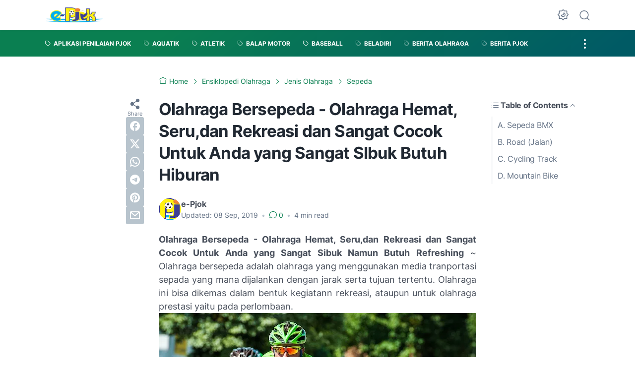

--- FILE ---
content_type: text/html; charset=UTF-8
request_url: https://www.e-pjok.web.id/2019/09/olahraga-bersepeda-olahraga-hemat.html
body_size: 50552
content:
<!DOCTYPE html>
<html data-color-scheme='gradient-green' dir='ltr' lang='en'>
<head>
<meta content='width=device-width, initial-scale=1' name='viewport'/>
<meta content='text/html; charset=UTF-8' http-equiv='Content-Type'/>
<meta content='' name='theme-color'/>
<meta content='' name='msapplication-navbutton-color'/>
<meta content='blogger' name='generator'/>
<link href='https://www.e-pjok.web.id/favicon.ico' rel='icon' type='image/x-icon'/>
<link href='https://www.e-pjok.web.id/2019/09/olahraga-bersepeda-olahraga-hemat.html' rel='canonical'/>
<link rel="alternate" type="application/atom+xml" title="e-Pjok - Atom" href="https://www.e-pjok.web.id/feeds/posts/default" />
<link rel="alternate" type="application/rss+xml" title="e-Pjok - RSS" href="https://www.e-pjok.web.id/feeds/posts/default?alt=rss" />
<link rel="service.post" type="application/atom+xml" title="e-Pjok - Atom" href="https://www.blogger.com/feeds/4164968448327715177/posts/default" />

<link rel="alternate" type="application/atom+xml" title="e-Pjok - Atom" href="https://www.e-pjok.web.id/feeds/8406707107761803936/comments/default" />
<link href='https://blogger.googleusercontent.com/img/b/R29vZ2xl/AVvXsEj2Qbjz79lgqYjXTMHnwtd-PuSxv6io3bKwfm3_9Lbn8usQymlcXx0L-Gh8c8XxAIzu0yTjJeVPnluT-uRq7xbs9Ia1yiGDfFJqHxkMmAcz1jgaHp7NVYnB5Fk2srP6cVviN3B6hRjxqwrM/s640/cycling-1814362_1920.jpg' rel='image_src'/>
<meta content=' Olahraga Bersepeda - Olahraga Hemat, Seru,dan Rekreasi dan Sangat Cocok Untuk Anda yang Sangat Sibuk Namun Butuh Refreshing  ~ Olahraga ber...' name='description'/>
<title>Olahraga Bersepeda - Olahraga Hemat, Seru,dan Rekreasi dan Sangat Cocok Untuk Anda yang Sangat SIbuk Butuh Hiburan</title>
<meta content='Olahraga Bersepeda - Olahraga Hemat, Seru,dan Rekreasi dan Sangat Cocok Untuk Anda yang Sangat SIbuk Butuh Hiburan' name='keywords'/>
<link crossorigin='' href='https://blogger.googleusercontent.com/' rel='preconnect'/>
<link crossorigin='' href='https://cdn.jsdelivr.net/' rel='preconnect'/>
<link href='https://blogger.googleusercontent.com/' rel='dns-prefetch'/>
<link href='https://cdn.jsdelivr.net/' rel='dns-prefetch'/>
<link as='font' crossorigin='' href='https://cdn.jsdelivr.net/gh/sugengid/wuzz-fonts@v0.1.0/inter.woff2' rel='preload' type='font/woff2'/>
<link as='font' crossorigin='' href='https://cdn.jsdelivr.net/gh/sugengid/wuzz-icons@v0.3.0/icons.woff2' rel='preload' type='font/woff2'/>
<meta content='https://www.e-pjok.web.id/2019/09/olahraga-bersepeda-olahraga-hemat.html' property='og:url'/>
<meta content='Olahraga Bersepeda - Olahraga Hemat, Seru,dan Rekreasi dan Sangat Cocok Untuk Anda yang Sangat SIbuk Butuh Hiburan' property='og:title'/>
<meta content=' Olahraga Bersepeda - Olahraga Hemat, Seru,dan Rekreasi dan Sangat Cocok Untuk Anda yang Sangat Sibuk Namun Butuh Refreshing  ~ Olahraga ber...' property='og:description'/>
<meta content='article' property='og:type'/>
<!--1--><meta content='https://blogger.googleusercontent.com/img/b/R29vZ2xl/AVvXsEj2Qbjz79lgqYjXTMHnwtd-PuSxv6io3bKwfm3_9Lbn8usQymlcXx0L-Gh8c8XxAIzu0yTjJeVPnluT-uRq7xbs9Ia1yiGDfFJqHxkMmAcz1jgaHp7NVYnB5Fk2srP6cVviN3B6hRjxqwrM/w1200-h675-p-k-no-nu/cycling-1814362_1920.jpg' property='og:image'/>
<meta content='summary' name='twitter:card'/>
<meta content='Olahraga Bersepeda - Olahraga Hemat, Seru,dan Rekreasi dan Sangat Cocok Untuk Anda yang Sangat SIbuk Butuh Hiburan' property='twitter:title'/>
<meta content='https://www.e-pjok.web.id/2019/09/olahraga-bersepeda-olahraga-hemat.html' property='twitter:url'/>
<!--1--><meta content='https://blogger.googleusercontent.com/img/b/R29vZ2xl/AVvXsEj2Qbjz79lgqYjXTMHnwtd-PuSxv6io3bKwfm3_9Lbn8usQymlcXx0L-Gh8c8XxAIzu0yTjJeVPnluT-uRq7xbs9Ia1yiGDfFJqHxkMmAcz1jgaHp7NVYnB5Fk2srP6cVviN3B6hRjxqwrM/w1200-h675-p-k-no-nu/cycling-1814362_1920.jpg' property='twitter:image'/>
<meta content=' Olahraga Bersepeda - Olahraga Hemat, Seru,dan Rekreasi dan Sangat Cocok Untuk Anda yang Sangat Sibuk Namun Butuh Refreshing  ~ Olahraga ber...' property='twitter:description'/>
<script>
//<![CDATA[
/* shinsenter/defer.js */
!function(c,h,u){function f(n,t,e,o){i?z(n,t):(1<(e=e===u?f.lazy:e)&&(o=n,S.push(n=function(){o&&(o(),o=u)},e)),(e?q:S).push(n,Math.max(e?350:0,t)))}function m(n){return"string"==typeof(n=n||{})?{id:n}:n}function r(t,n,e,o){s(n.split(" "),function(n){(o||c)[t+"EventListener"](n,e||b)})}function s(n,t){n.map(t)}function y(n,t){s(D.call(n.attributes),function(n){t(n.name,n.value)})}function a(n,t,e,o,i,c){if(i=p.createElement(n),e&&r(d,l,e,i),t)for(c in t)i[A](c,t[c]);return o&&p.head.appendChild(i),i}function v(n,t){return D.call((t||p).querySelectorAll(n))}function g(o,n){s(v("source,img",o),g),y(o,function(n,t,e){(e=w.exec(n))&&o[A](e[1],t)}),"string"==typeof n&&(o.className+=" "+n),o[l]&&o[l]()}function n(n,t,e){f(function(i){s(i=v(n||"script[type=deferjs]"),function(n,e){n[E]&&(e={},y(n,function(n,t){n!=I&&(e[n==E?"href":n]=t)}),e.as=j,e.rel="preload",a(x,e,u,c))}),function n(t,e,o){(t=i[C]())&&(e={},y(t,function(n,t){n!=I&&(e[n]=t)}),o=e[E]&&!("async"in e),(e=a(j,e)).text=t.text,t.parentNode.replaceChild(e,t),o?r(d,l+" error",n,e):n())}()},t,e)}function b(n,t){for(t=i?(r(e,o),q):(r(e,k),i=f,q[0]&&r(d,o),S);t[0];)z(t[C](),t[C]())}var w=/^data-(.+)/,x="link",j="script",l="load",t="pageshow",d="add",e="remove",o="touchstart mousemove mousedown keydown wheel",k="on"+t in c?t:l,A="setAttribute",C="shift",E="src",I="type",N=c.IntersectionObserver,p=c.document,i=/p/.test(p.readyState),S=[],q=[],z=c.setTimeout,D=S.slice;f.all=n,f.dom=function(n,t,i,c,r){f(function(e){function o(n){c&&!1===c(n)||g(n,i)}e=N?new N(function(n){s(n,function(n,t){n.isIntersecting&&(e.unobserve(t=n.target),o(t))})},r):u,s(v(n||"[data-src]"),function(n){n[h]||(n[h]=f,e?e.observe(n):o(n))})},t,!1)},f.css=function(n,t,e,o,i){(t=m(t)).href=n,t.rel="stylesheet",f(function(){a(x,t,o,c)},e,i)},f.js=function(n,t,e,o,i){(t=m(t)).src=n,f(function(){a(j,t,o,c)},e,i)},f.reveal=g,c[h]=f,i||r(d,k),n()}(this,"Defer");
//]]>
</script>
<style id='page-skin-1' type='text/css'><!--
/*
Name:     wuzz
Version:  1.5.0
Designer: Mas Sugeng (sugeng.id)
*/
[data-color-scheme=gradient-red]{--color-scheme-bg:#CD3C3C;--color-scheme-bg2:#91347c;--color-scheme-txt:#ba3c51}[data-color-scheme=gradient-blue]{--color-scheme-bg:#1F70D9;--color-scheme-bg2:#4E39C6;--color-scheme-txt:#4457c2}[data-color-scheme=gradient-pink]{--color-scheme-bg:#E40177;--color-scheme-bg2:#a52895;--color-scheme-txt:#ce2c90}[data-color-scheme=gradient-green]{--color-scheme-bg:#0A7F51;--color-scheme-bg2:#005a64;--color-scheme-txt:#0A7F51}[data-color-scheme=gradient-brown]{--color-scheme-bg:#BA542C;--color-scheme-bg2:#a3261d;--color-scheme-txt:#BA542C}[data-color-scheme=gradient-purple]{--color-scheme-bg:#743FDE;--color-scheme-bg2:#3423d1;--color-scheme-txt:#743FDE}:root{--darkest-grey:#212933;--dark-grey:#484F5B;--normal-grey:#657386;--medium-grey:#B8C4CD;--light-grey:#E1E7EC;--lightest-grey:#F8F9FA;--primary-background:#FFF;--secondary-background:var(--lightest-grey);--primary-text-color:var(--dark-grey);--secondary-text-color:var(--normal-grey);--tertiary-text-color:var(--medium-grey);--white-text-color:#FFF;--link-color:var(--color-scheme-txt);--cm-form-bg:#fff;--cm-form-iframe-filter:none;--prism-bg:#f5f5f5;--prism-txt-select:#b3d4fc;--prism-txt-color:var(--dark-grey);--prism-grey1:#667085;--prism-grey2:#707070;--prism-blue:#07a;--prism-red:#E00000;--prism-green:#527A00;--prism-yellow:#E69D00;--prism-purple:#D60076;--prism-brown:#9a6e3a;--blue-color:#3665ff;--template-width:1100px;--content-width:640px;--header-height:60px;--menu-label-height:54px;--thumb-rounded-corner:6px;--template-padding:34px;--body-font:"Inter","Inter-fallback",Arial,sans-serif;--heading-font:"Inter","Inter-fallback",Arial,sans-serif;--fs-12:0.9rem;--fs-14:1.1rem;--fs-16:1.3rem;--fs-18:1.5rem;--fs-20:1.7rem;--gradient-bg-color:linear-gradient(140deg, var(--color-scheme-bg) 25%, var(--color-scheme-bg2) 95%);--gradient-btn-color:linear-gradient(140deg, var(--color-scheme-bg) 35%, var(--color-scheme-bg2) 125%);--gradient-text-color:linear-gradient(140deg, var(--color-scheme-txt) 35%, var(--color-scheme-bg2) 125%);--header-box-shadow:0 1px 3px 0 rgba(0, 0, 0, .1),0 1px 2px -1px rgba(0, 0, 0, .1)}@media screen and (max-width:600px){:root{--template-padding:28px}}@media screen and (max-width:480px){:root{--template-padding:18px}}@media screen and (max-width:380px){:root{--template-padding:16px}}@media screen and (max-width:320px){:root{--template-padding:12px}}@media screen and (min-width:320px){:root{--fs-12:calc(1rem + 2 * ((100vw - 220px) / (600 - 220)));--fs-14:calc(1.1rem + 3 * ((100vw - 220px) / (600 - 220)));--fs-16:calc(1.3rem + 3 * ((100vw - 220px) / (600 - 220)));--fs-18:calc(1.5rem + 3 * ((100vw - 220px) / (600 - 220)));--fs-20:calc(1.7rem + 3 * ((100vw - 220px) / (600 - 220)))}}@media screen and (min-width:600px){:root{--fs-12:1.2rem;--fs-14:1.4rem;--fs-16:1.6rem;--fs-18:1.8rem;--fs-20:2rem}}/*! normalize.css v8.0.1 | MIT License | github.com/necolas/normalize.css */html{line-height:1.15;-webkit-text-size-adjust:100%}body{margin:0}main{display:block}h1{font-size:2em;margin:.67em 0}hr{-webkit-box-sizing:content-box;box-sizing:content-box;height:0;overflow:visible}pre{font-family:monospace,monospace;font-size:1em}a{background-color:transparent}abbr[title]{border-bottom:none;text-decoration:underline;-webkit-text-decoration:underline dotted;text-decoration:underline dotted}b,strong{font-weight:bolder}code,kbd,samp{font-family:monospace,monospace;font-size:1em}small{font-size:80%}sub,sup{font-size:75%;line-height:0;position:relative;vertical-align:baseline}sub{bottom:-.25em}sup{top:-.5em}img{border-style:none}button,input,optgroup,select,textarea{font-family:inherit;font-size:100%;line-height:1.15;margin:0}button,input{overflow:visible}button,select{text-transform:none}[type=button],[type=reset],[type=submit],button{-moz-appearance:button;appearance:button;-webkit-appearance:button}[type=button]::-moz-focus-inner,[type=reset]::-moz-focus-inner,[type=submit]::-moz-focus-inner,button::-moz-focus-inner{border-style:none;padding:0}[type=button]:-moz-focusring,[type=reset]:-moz-focusring,[type=submit]:-moz-focusring,button:-moz-focusring{outline:1px dotted ButtonText}fieldset{padding:.35em .75em .625em}legend{-webkit-box-sizing:border-box;box-sizing:border-box;color:inherit;display:table;max-width:100%;padding:0;white-space:normal}progress{vertical-align:baseline}textarea{overflow:auto}[type=checkbox],[type=radio]{-webkit-box-sizing:border-box;box-sizing:border-box;padding:0}[type=number]::-webkit-inner-spin-button,[type=number]::-webkit-outer-spin-button{height:auto}[type=search]{-moz-appearance:textfield;appearance:textfield;-webkit-appearance:textfield;outline-offset:-2px}[type=search]::-webkit-search-decoration{-webkit-appearance:none}::-webkit-file-upload-button{-webkit-appearance:button;font:inherit}details{display:block}summary{display:list-item}template{display:none}[hidden]{display:none}@font-face{font-family:Inter;font-style:normal;font-weight:100 900;font-display:swap;src:url(https://cdn.jsdelivr.net/gh/sugengid/wuzz-fonts@v0.1.0/inter.woff2) format("woff2");unicode-range:U+0000-00FF,U+0131,U+0152-0153,U+02BB-02BC,U+02C6,U+02DA,U+02DC,U+0304,U+0308,U+0329,U+2000-206F,U+2074,U+20AC,U+2122,U+2191,U+2193,U+2212,U+2215,U+FEFF,U+FFFD}@font-face{font-family:Inter-fallback;size-adjust:107%;ascent-override:90%;src:local("Arial")}@font-face{font-family:iconfont;src:url(https://cdn.jsdelivr.net/gh/sugengid/wuzz-icons@v0.3.0/icons.woff2);font-weight:400;font-style:normal;font-display:block}[class*=" icon-"],[class^=icon-]{font-family:iconfont!important;font-style:normal;font-weight:400;font-variant:normal;text-transform:none;line-height:1;-webkit-font-smoothing:antialiased;-moz-osx-font-smoothing:grayscale}.icon-edit:before{content:"\e92f"}.icon-menu2:before{content:"\e920"}.icon-fire:before{content:"\e92d"}.icon-star:before{content:"\e929"}.icon-pin:before{content:"\e92a"}.icon-flash:before{content:"\e92b"}.icon-clock:before{content:"\e92c"}.icon-copy:before{content:"\e928"}.icon-sort:before{content:"\e927"}.icon-list:before{content:"\e924"}.icon-download:before{content:"\e925"}.icon-warning:before{content:"\e926"}.icon-calender:before{content:"\e913"}.icon-checkmark:before{content:"\e91f"}.icon-label:before{content:"\e92e"}.icon-page:before{content:"\e921"}.icon-new-window:before{content:"\e922"}.icon-x-circle:before{content:"\e923"}.icon-info:before{content:"\e902"}.icon-reply:before{content:"\e91e"}.icon-share:before{content:"\e900"}.icon-home:before{content:"\e901"}.icon-comment:before{content:"\e914"}.icon-settings:before{content:"\e915"}.icon-moon:before{content:"\e916"}.icon-sun:before{content:"\e917"}.icon-darkmode:before{content:"\e918"}.icon-search:before{content:"\e919"}.icon-menu:before{content:"\e91a"}.icon-arrow-down:before{content:"\e91b"}.icon-trash:before{content:"\e91c"}.icon-cross:before{content:"\e91d"}.googlemaps-icon i::before,.icon-maps:before{content:"\e903"}.icon-mastodon:before,.mastodon-icon i::before{content:"\e904"}.icon-threads:before,.threads-icon i::before{content:"\e905"}.dribbble-icon i::before,.icon-dribbble:before{content:"\e906"}.behance-icon i::before,.icon-behance:before{content:"\e907"}.github-icon i::before,.icon-github:before{content:"\e908"}.email-icon i::before,.icon-email:before{content:"\e909"}.icon-whatsapp:before,.whatsapp-icon i::before{content:"\e90a"}.icon-linkedin:before,.linkedin-icon i::before{content:"\e90b"}.icon-telegram:before,.telegram-icon i::before{content:"\e90c"}.icon-pinterest:before,.pinterest-icon i::before{content:"\e90d"}.icon-tiktok:before,.tiktok-icon i::before{content:"\e90e"}.icon-youtube:before,.youtube-icon i::before{content:"\e90f"}.icon-instagram:before,.instagram-icon i::before{content:"\e910"}.icon-twitter:before,.twitter-icon i::before{content:"\e911"}.facebook-icon i::before,.icon-facebook:before{content:"\e912"}.section,.widget{margin:0 0;padding:0 0}#backlinks-container,.blog-feeds,.blog-mobile-link,.feed-links,a.home-link{display:none}.edit-post,.item-control,.quickedit,.thread-toggle{display:none}.CSS_LIGHTBOX{z-index:9999!important}.CSS_LAYOUT_COMPONENT{color:transparent}.custom-css,.custom-javascript-footer,.template-settings{display:none}html{font-size:62.5%;scroll-behavior:smooth}body{font-family:var(--body-font);font-weight:400;padding:0;margin:0;color:var(--dark-grey);font-size:var(--fs-18);line-height:1.55;-webkit-font-smoothing:antialiased;-moz-osx-font-smoothing:grayscale}*,::after,::before{-webkit-box-sizing:border-box;box-sizing:border-box}::-webkit-input-placeholder{color:var(--normal-grey);opacity:1}::-moz-placeholder{color:var(--normal-grey);opacity:1}:-ms-input-placeholder{color:var(--normal-grey);opacity:1}::-ms-input-placeholder{color:var(--normal-grey);opacity:1}::placeholder{color:var(--normal-grey);opacity:1}:-ms-input-placeholder{color:var(--normal-grey)}::-ms-input-placeholder{color:var(--normal-grey)}h1,h2,h3,h4,h5,h6{font-family:var(--heading-font);color:var(--darkest-grey);font-weight:700;line-height:1.34;scroll-margin-top:calc(var(--header-height) + 10px);margin:0 0 2.5rem}h1{font-size:2.2rem;letter-spacing:-.8px}@media screen and (min-width:220px){h1{font-size:calc(2.2rem + 11 * (100vw - 220px)/ 381)}}@media screen and (min-width:601px){h1{font-size:3.3rem}}h2{font-size:2rem;letter-spacing:-.6px}@media screen and (min-width:220px){h2{font-size:calc(2rem + 8 * (100vw - 220px)/ 381)}}@media screen and (min-width:601px){h2{font-size:2.8rem}}h3{font-size:1.8rem;letter-spacing:-.4px}@media screen and (min-width:220px){h3{font-size:calc(1.8rem + 5 * (100vw - 220px)/ 381)}}@media screen and (min-width:601px){h3{font-size:2.3rem}}h4{font-size:1.6rem;letter-spacing:-.2px}@media screen and (min-width:220px){h4{font-size:calc(1.6rem + 3 * (100vw - 220px)/ 381)}}@media screen and (min-width:601px){h4{font-size:1.9rem}}p{margin:2.5rem 0}ol,ul{margin:2.5rem 0}a{color:var(--link-color);text-decoration:none;-webkit-transition:all .2s ease-in-out;transition:all .2s ease-in-out}a:hover{opacity:.9;text-decoration:none}button{border-radius:3px;border:none;-webkit-transition:all .2s ease-in-out;transition:all .2s ease-in-out;cursor:pointer}button:hover{opacity:.9}input,select,textarea{font-size:var(--fs-16);border-radius:6px;color:var(--dark-grey);-webkit-transition:all .2s ease-in-out;transition:all .2s ease-in-out}img{max-width:100%;height:auto}iframe{margin:0 0 2.5rem;max-width:100%}table{margin:0 0 2.5rem;max-width:100%;height:auto}table[border="1"]{border-collapse:collapse}table[border="1"] td{vertical-align:top;text-align:left;padding:.4rem .6rem;border:1px solid var(--light-grey)}table[border="1"] th{vertical-align:top;text-align:center;font-weight:700;padding:.4rem .6rem;border:1px solid var(--light-grey)}blockquote{margin:2.5rem 0;font-style:italic}:not(pre)>code{padding:3px 6px}pre{margin:2.5rem 0;white-space:pre-wrap}[data-theme=dark]{--darkest-grey:#F8F9FA;--dark-grey:#E1E7EC;--normal-grey:#B8C4CD;--medium-grey:#657386;--light-grey:#484F5B;--lightest-grey:#141a22;--primary-background:#1c222a;--secondary-background:var(--lightest-grey);--cm-form-bg:#000;--cm-form-iframe-filter:invert(.2) brightness(1.3);--prism-bg:#131920;--prism-txt-select:#806200;--prism-txt-color:var(--dark-grey);--prism-grey1:#87b6e5;--prism-grey2:#cdcdcd;--prism-blue:#5ecfff;--prism-red:#ff5578;--prism-green:#b8ff2a;--prism-yellow:#ffba3e;--prism-purple:#ff3ca8;--prism-brown:#fbaa4a;--blue-color:#7692ff;--header-box-shadow:0 2px 4px 0 rgb(0 0 0 / 31%)}[data-theme=dark][data-color-scheme=gradient-red]{--color-scheme-bg:#CD3C3C;--color-scheme-bg2:#813373;--color-scheme-txt:#FF5373}[data-theme=dark][data-color-scheme=gradient-blue]{--color-scheme-bg:#1F70D9;--color-scheme-bg2:#4E39C6;--color-scheme-txt:#7E89FF}[data-theme=dark][data-color-scheme=gradient-pink]{--color-scheme-bg:#E40177;--color-scheme-bg2:#a52895;--color-scheme-txt:#ff6bb0}[data-theme=dark][data-color-scheme=gradient-green]{--color-scheme-bg:#0A7F51;--color-scheme-bg2:#005a64;--color-scheme-txt:#12bd78}[data-theme=dark][data-color-scheme=gradient-brown]{--color-scheme-bg:#BA542C;--color-scheme-bg2:#a3261d;--color-scheme-txt:#f07d50}[data-theme=dark][data-color-scheme=gradient-purple]{--color-scheme-bg:#743FDE;--color-scheme-bg2:#3423d1;--color-scheme-txt:#a980fa}[data-theme=dark] .post-body p[style*="background-color:"],[data-theme=dark] .post-body span[style*="background-color:"],[data-theme=dark] .post-body strong[style*="background-color:"]{background-color:transparent!important}[data-theme=dark] .post-body p[style*="color:"],[data-theme=dark] .post-body span[style*="color:"],[data-theme=dark] .post-body strong[style*="color:"]{color:inherit!important}h2.c-widget-title{display:inline-block;padding:0 12px;position:relative;color:var(--dark-grey);font-size:var(--fs-14);text-transform:uppercase;line-height:1}h2.c-widget-title::after{position:absolute;top:0;right:0;bottom:0;left:0;content:"";-webkit-transform:skewX(-18deg);transform:skewX(-18deg);border-left:2px solid var(--color-scheme-bg);border-right:2px solid var(--color-scheme-bg)}h2.c-widget-title span{vertical-align:middle}#darkmode-button{position:relative;height:100%;margin-left:auto;display:-webkit-box;display:-ms-flexbox;display:flex;-webkit-box-align:center;-ms-flex-align:center;align-items:center;visibility:hidden}#darkmode-button.visible{visibility:visible}@media screen and (max-width:1200px){#darkmode-button{margin-left:unset}}#darkmode-button button.darkmode-btn{display:block;color:var(--normal-grey);font-size:2.4rem;padding:0;background:0 0;border:none;cursor:pointer}#darkmode-button button.darkmode-btn .icon-darkmode{border-radius:50%;display:block}div#darkmode-option-container{position:absolute;font-size:var(--fs-14);background:var(--primary-background);-webkit-box-shadow:var(--header-box-shadow);box-shadow:var(--header-box-shadow);padding:10px;top:calc(var(--header-height) - 10px);right:0;opacity:0;visibility:hidden;-webkit-transition:visibility .15s ease-in-out,top .15s ease-in-out;transition:visibility .15s ease-in-out,top .15s ease-in-out;cursor:pointer}div#darkmode-option-container.opendarkmode-option{top:var(--header-height);opacity:1;visibility:visible}div#darkmode-option-container label>span{display:-webkit-box;display:-ms-flexbox;display:flex;-webkit-box-align:center;-ms-flex-align:center;align-items:center;cursor:pointer;padding:10px;line-height:1;border-radius:4px}div#darkmode-option-container label>span span{margin-right:5px}div#darkmode-option-container input{position:absolute;opacity:0;cursor:pointer}div#darkmode-option-container input:checked+span{background:var(--color-scheme-bg);background:var(--gradient-btn-color);color:var(--white-text-color)}#search-button{position:relative;height:100%;margin-left:20px;display:-webkit-box;display:-ms-flexbox;display:flex;-webkit-box-align:center;-ms-flex-align:center;align-items:center}@media screen and (max-width:1200px){#search-button{display:none}}#search-button label.search-btn{display:block;color:var(--normal-grey);font-size:2.3rem;cursor:pointer}#search-button label.search-btn .icon-search{border-radius:50%;display:block}div#search-box-container{display:-webkit-box;display:-ms-flexbox;display:flex;-webkit-box-align:center;-ms-flex-align:center;align-items:center;position:absolute;background:var(--primary-background);padding:0 10px;cursor:pointer;text-align:center;opacity:0;top:-100%;right:100%;right:calc(100% + 5px);height:100%;display:flex;align-items:center;-webkit-transform:translateX(10px);transform:translateX(10px);-webkit-transition:visibility .15s ease-in-out,-webkit-transform .15s ease-in-out;transition:visibility .15s ease-in-out,-webkit-transform .15s ease-in-out;transition:visibility .15s ease-in-out,transform .15s ease-in-out;transition:visibility .15s ease-in-out,transform .15s ease-in-out,-webkit-transform .15s ease-in-out}div#search-box-container.opensearch{top:0;opacity:1;-webkit-transform:translateX(0);transform:translateX(0)}div#search-box-container form{position:relative;font-size:var(--fs-12)}div#search-box-container form span.icon-search{cursor:default;color:var(--normal-grey);position:absolute;top:calc(50% - 8.5px);left:12px;font-size:1.7rem}div#search-box-container form input[type=text]{font-size:var(--fs-14);border-radius:6px;padding:12px 15px 12px 35px;border:none;outline:0;background:var(--lightest-grey);border:1px solid var(--light-grey)}.post-meta-top{display:-webkit-box;display:-ms-flexbox;display:flex;-webkit-box-pack:justify;-ms-flex-pack:justify;justify-content:space-between;-webkit-box-align:start;-ms-flex-align:start;align-items:flex-start;gap:10px;font-size:var(--fs-14);line-height:1.4}.post-meta-top .post-meta-label{color:var(--medium-grey);display:-webkit-box;display:-ms-flexbox;display:flex;gap:7px 5px;-ms-flex-wrap:wrap;flex-wrap:wrap}.post-meta-top .post-meta-label a{font-weight:700;color:var(--color-scheme-txt);padding-top:7px;margin-top:-7px;display:inline-block}.post-meta-top .post-meta-label a:hover{opacity:.9}.post-meta-top .post-meta-comment{-webkit-box-flex:1;-ms-flex:1 0 30px;flex:1 0 30px;text-align:right}.post-meta-top .post-meta-comment a.comment-link{display:inline-block;padding-top:7px;margin-top:-7px;color:var(--color-scheme-txt)}.post-meta-top .post-meta-comment a.comment-link:hover{opacity:.9}.post-meta-top .post-meta-comment .comment-total span{vertical-align:middle}.post-meta-top .post-meta-comment .icon-comment{font-size:var(--fs-16)}.post-meta-bottom{color:var(--normal-grey);font-size:var(--fs-12);line-height:1.2}.post-meta-bottom .author-name{font-weight:700}.post-meta-bottom .author-name,.post-meta-bottom .post-meta-date{display:inline-block}.post-meta-bottom .post-meta-separator{color:var(--medium-grey);vertical-align:middle;display:none}.post-meta-bottom.has-author .post-meta-separator{display:inline-block}.back-to-top{position:relative}.back-to-top-btn{background:var(--color-scheme-bg);background:var(--gradient-btn-color);position:fixed;bottom:0;right:var(--template-padding);z-index:20;border-radius:5px;height:40px;width:40px;color:var(--white-text-color);cursor:pointer;-webkit-transition:all .15s ease-out;transition:all .15s ease-out;font-size:var(--fs-18);display:-webkit-box;display:-ms-flexbox;display:flex;-webkit-box-pack:center;-ms-flex-pack:center;justify-content:center;-webkit-box-align:center;-ms-flex-align:center;align-items:center;visibility:hidden;opacity:0}.back-to-top-btn::before{-webkit-transform:rotate(-180deg);transform:rotate(-180deg)}.back-to-top-btn:hover{opacity:.9}.back-to-top-btn.show{opacity:1;bottom:var(--template-padding);visibility:visible}.loader{margin:0 auto;width:30px;height:30px;background:0 0;border:5px solid transparent;border-top-color:rgba(151,151,151,.25);border-left-color:rgba(151,151,151,.25);border-radius:50%;-webkit-animation:loader .75s 10 ease forwards;animation:loader .75s 10 ease forwards}@-webkit-keyframes loader{100%{-webkit-transform:rotate(360deg);transform:rotate(360deg)}}@keyframes loader{100%{-webkit-transform:rotate(360deg);transform:rotate(360deg)}}img.lazyload,picture.lazyload img{-webkit-transition:background-color 150ms ease-in-out;transition:background-color 150ms ease-in-out;background:rgba(135,137,155,.3);background:linear-gradient(110deg,rgba(135,137,155,.3) 8%,rgba(135,137,155,.2) 18%,rgba(135,137,155,.3) 33%);background-size:200% 100%;-webkit-animation:shine 1.5s linear infinite;animation:shine 1.5s linear infinite}img.lazyload.loaded,picture.lazyload.loaded img{background:0 0}@-webkit-keyframes shine{to{background-position-x:-200%}}@keyframes shine{to{background-position-x:-200%}}.accordion-container{font-size:var(--fs-16);max-width:620px;margin:0 auto;margin-bottom:2.5rem}.accordion-toggle{font-weight:700;position:relative;display:block;padding:15px 0;padding-right:20px;text-decoration:none;cursor:pointer;border-top:1px solid var(--light-grey)}.accordion-toggle::before{color:var(--link-color);font-family:iconfont;content:"\e91b";display:inline-block;position:absolute;font-size:var(--fs-14);line-height:1;right:0;top:calc(50% - 7px);-webkit-transition:-webkit-transform .15s ease-in-out;transition:-webkit-transform .15s ease-in-out;transition:transform .15s ease-in-out;transition:transform .15s ease-in-out,-webkit-transform .15s ease-in-out}.accordion-toggle.active::before{-webkit-transform:rotate(180deg);transform:rotate(180deg)}.accordion-content{max-height:0;overflow:hidden;padding:0;-webkit-transition:max-height .2s ease-out;transition:max-height .2s ease-out}.accordion-content div{padding:0 0 20px}.accordion-content:last-child{border-bottom:1px solid var(--light-grey)}.glider-contain{width:100%;margin:0 auto;position:relative}.glider{margin:0 auto;position:relative;overflow-y:hidden;-webkit-overflow-scrolling:touch;-ms-overflow-style:none;-webkit-transform:translateZ(0);transform:translateZ(0)}.glider-track{-webkit-transform:translateZ(0);transform:translateZ(0);width:100%;margin:0;padding:0;display:-webkit-box;display:-ms-flexbox;display:flex;z-index:1}.glider.draggable{-webkit-user-select:none;-moz-user-select:none;-ms-user-select:none;user-select:none;cursor:-webkit-grab;cursor:grab}.glider.draggable .glider-slide img{-webkit-user-select:none;-moz-user-select:none;-ms-user-select:none;user-select:none;pointer-events:none}.glider.drag{cursor:-webkit-grabbing;cursor:grabbing}.glider-slide{-webkit-user-select:none;-moz-user-select:none;-ms-user-select:none;user-select:none;-webkit-box-pack:center;-ms-flex-pack:center;justify-content:center;-ms-flex-line-pack:center;align-content:center;width:100%}.glider-slide img{max-width:100%}.glider::-webkit-scrollbar{opacity:0;height:0}.glider-slide{min-width:150px}.glider-hide{opacity:0}.glider-dots{-webkit-user-select:none;-moz-user-select:none;-ms-user-select:none;user-select:none;display:-webkit-box;display:-ms-flexbox;display:flex;-ms-flex-wrap:wrap;flex-wrap:wrap;-webkit-box-pack:center;-ms-flex-pack:center;justify-content:center;margin:0 auto;padding:0}.glider-dot{border:0;padding:0;-webkit-user-select:none;-moz-user-select:none;-ms-user-select:none;user-select:none;outline:0;display:block;cursor:pointer;color:var(--light-grey);border-radius:50%;background:var(--light-grey);width:10px;height:10px;margin:6px}.glider-dot.active,.glider-dot:focus,.glider-dot:hover{background:var(--color-scheme-txt)}@media (max-width:36em){.glider::-webkit-scrollbar{opacity:1;-webkit-appearance:none;width:7px;height:3px}.glider::-webkit-scrollbar-thumb{opacity:1;border-radius:99px;background-color:rgba(156,156,156,.25);-webkit-box-shadow:0 0 1px rgba(255,255,255,.25);box-shadow:0 0 1px rgba(255,255,255,.25)}}.lazy-youtube{background-color:rgba(82,82,82,.26);margin-bottom:2.5rem;padding-top:56.25%;position:relative;overflow:hidden;cursor:pointer}.lazy-youtube img{width:100%;top:-16.84%;left:0}.lazy-youtube .lazy-youtube-play{z-index:1;opacity:.8}.lazy-youtube .lazy-youtube-play:before{content:"";border-style:solid;border-width:20px 0 20px 30px;border-color:transparent transparent transparent #fff}.lazy-youtube .lazy-youtube-play,.lazy-youtube img{cursor:pointer}.lazy-youtube .lazy-youtube-play,.lazy-youtube .lazy-youtube-play:before,.lazy-youtube iframe,.lazy-youtube img{position:absolute}.lazy-youtube .lazy-youtube-play,.lazy-youtube .lazy-youtube-play:before{top:50%;left:50%;-webkit-transform:translate3d(-50%,-50%,0);transform:translate3d(-50%,-50%,0)}.lazy-youtube iframe{height:100%;width:100%;top:0;left:0}.lazy-youtube .lazy-youtube-play:hover{background-color:red}body{background:var(--primary-background);margin:0;padding:0}main#main{padding:0 var(--template-padding);word-wrap:break-word;overflow-wrap:break-word}main#main .container{max-width:var(--template-width);margin:0 auto}.content-index{padding:40px 0}.content-index .latestposts-title{margin-bottom:3rem}.content-index .latestposts-title h2{margin:0}.content-index .post-filter-message{margin-bottom:3rem;color:var(--dark-grey);line-height:1;font-weight:700}.content-index .post-filter-message span{vertical-align:middle}.content-index .content{display:grid;grid-template-columns:repeat(3,minmax(0,1fr));-webkit-box-pack:justify;-ms-flex-pack:justify;justify-content:space-between;gap:40px 3%}.content-index .content>span.fi{display:none}@media screen and (max-width:600px){.content-index .content{grid-template-columns:repeat(2,minmax(0,1fr));gap:35px 4%}.content-index .content .in-feed-ad-container{grid-column:1/span 2}}@media screen and (max-width:380px){.content-index .content{grid-template-columns:repeat(1,minmax(0,1fr))}.content-index .content .in-feed-ad-container{grid-column:1/span 1}}.content-index .post-container .post-thumbnail{position:relative;border-radius:var(--thumb-rounded-corner);overflow:hidden;margin-bottom:2rem;aspect-ratio:3/2;display:-webkit-box;display:-ms-flexbox;display:flex;-webkit-box-align:center;-ms-flex-align:center;align-items:center}.content-index .post-container .post-thumbnail a{display:block;width:100%;-webkit-box-flex:1;-ms-flex:1 1 100%;flex:1 1 100%}.content-index .post-container .post-thumbnail img{border-radius:var(--thumb-rounded-corner);display:block}.content-index .post-container .post-title{color:var(--darkest-grey);margin:.7rem 0;font-size:1.4rem}.content-index .post-container .post-title a{color:var(--darkest-grey)}.content-index .post-container .post-title a:hover{color:var(--color-scheme-txt)}@media screen and (min-width:241px){.content-index .post-container .post-title{font-size:calc(1.5rem + 7 * (100vw - 241px)/ 140);margin:calc(.8rem + 2 * (100vw - 241px)/ 140) 0}}@media screen and (min-width:381px){.content-index .post-container .post-title{font-size:calc(1.5rem + 7 * (100vw - 381px)/ 220)}}@media screen and (min-width:601px){.content-index .post-container .post-title{font-size:calc(1.6rem + 6 * (100vw - 601px)/ 600);margin:calc(.8rem + 2 * (100vw - 601px)/ 600) 0}}@media screen and (min-width:1201px){.content-index .post-container .post-title{font-size:2.2rem;margin:1rem 0}}header#header{height:var(--header-height)}header#header .container{background:var(--primary-background);padding:0 var(--template-padding);position:fixed;z-index:999;top:0;-webkit-transition:top .3s;transition:top .3s;width:100%;height:var(--header-height);-webkit-box-shadow:var(--header-box-shadow);box-shadow:var(--header-box-shadow)}header#header .container.show{top:0}header#header .container.hide{top:calc(var(--header-height) * -1)}header#header #header-content{position:relative;display:-webkit-box;display:-ms-flexbox;display:flex;-webkit-box-align:center;-ms-flex-align:center;align-items:center;-webkit-box-pack:start;-ms-flex-pack:start;justify-content:flex-start;max-width:var(--template-width);margin:0 auto;height:100%}@media screen and (max-width:1200px){header#header #header-content{-webkit-box-pack:justify;-ms-flex-pack:justify;justify-content:space-between}}header#header #header-content #blog-title{-ms-flex-negative:1;flex-shrink:1;padding:0;margin-right:20px;max-width:300px}@media screen and (max-width:700px){header#header #header-content #blog-title{margin-right:26px}}header#header #header-content #blog-title h1.title,header#header #header-content #blog-title h2.title{font-size:var(--fs-20);text-transform:uppercase;line-height:1;font-weight:700;letter-spacing:-.4px;margin:0;padding:0}header#header #header-content #blog-title h1.title a,header#header #header-content #blog-title h2.title a{color:var(--darkest-grey)}header#header #header-content #blog-title p.title-description{margin:0;font-size:var(--fs-12);line-height:1;margin-top:2px;color:var(--normal-grey)}@media screen and (max-width:320px){header#header #header-content #blog-title p.title-description{display:none}}header#header #header-content #blog-title img{height:calc(var(--header-height) - 26px);display:block;width:auto;margin:0}@media screen and (max-width:700px){header#header #header-content #blog-title img{max-height:calc(var(--header-height) - 26px);height:auto}}header#header #header-content #blog-title img.logo-darkmode{display:none}header#header #header-content #blog-title img.logo-no-darkmode{background:#fff;padding:2px;border-radius:3px}header#header #header-content #blog-title .hide-title .title{text-indent:-9999px;visibility:hidden;margin:0 0;padding:0 0;height:0}[data-theme=dark] header#header #header-content #blog-title img.logo-lightmode{display:none}[data-theme=dark] header#header #header-content #blog-title img.logo-darkmode{display:block}#aside-top{background:var(--lightest-grey);padding:0 var(--template-padding)}#aside-top .container{max-width:var(--template-width);margin:0 auto}#aside-top-widgets{display:-webkit-box;display:-ms-flexbox;display:flex;-webkit-box-orient:horizontal;-webkit-box-direction:normal;-ms-flex-flow:row wrap;flex-flow:row wrap;-webkit-box-pack:justify;-ms-flex-pack:justify;justify-content:space-between;padding:40px 0}#aside-top-widgets.no-items{padding:0;display:none}#aside-top-widgets .FeaturedPost{-webkit-box-flex:0;-ms-flex:0 1 48.5%;flex:0 1 48.5%}@media screen and (max-width:700px){#aside-top-widgets .FeaturedPost{-webkit-box-flex:0;-ms-flex:0 1 100%;flex:0 1 100%;margin-bottom:40px}}#aside-top-widgets .FeaturedPost h2.title{margin:0 0 3rem}#aside-top-widgets .FeaturedPost .post-summary .featured-img{border-radius:var(--thumb-rounded-corner);overflow:hidden;margin-bottom:1.8rem}#aside-top-widgets .FeaturedPost .post-summary .featured-img .featured-img-bg{position:relative;overflow:hidden;aspect-ratio:3/2;display:-webkit-box;display:-ms-flexbox;display:flex}#aside-top-widgets .FeaturedPost .post-summary .featured-img a{display:block;width:100%;-webkit-box-flex:1;-ms-flex:1 1 100%;flex:1 1 100%}#aside-top-widgets .FeaturedPost .post-summary .featured-img img{border-radius:var(--thumb-rounded-corner);display:block;width:100%}#aside-top-widgets .FeaturedPost .post-summary .post-title{color:var(--darkest-grey);font-size:2rem;margin:1rem 0 1.1rem}#aside-top-widgets .FeaturedPost .post-summary .post-title a{color:var(--darkest-grey)}#aside-top-widgets .FeaturedPost .post-summary .post-title a:hover{color:var(--color-scheme-txt)}@media screen and (min-width:381px){#aside-top-widgets .FeaturedPost .post-summary .post-title{font-size:calc(2.2rem + 6 * (100vw - 381px)/ 320)}}@media screen and (min-width:701px){#aside-top-widgets .FeaturedPost .post-summary .post-title{font-size:calc(2rem + 8 * (100vw - 701px)/ 500)}}@media screen and (min-width:1201px){#aside-top-widgets .FeaturedPost .post-summary .post-title{font-size:2.8rem}}#aside-top-widgets.no-popular-posts #FeaturedPost1,#aside-top-widgets:not(:has(#PopularPosts1)) #FeaturedPost1{-webkit-box-flex:0;-ms-flex:0 1 100%;flex:0 1 100%;margin-bottom:0!important}#aside-top-widgets.no-popular-posts .post-summary,#aside-top-widgets:not(:has(#PopularPosts1)) .post-summary{display:-webkit-box;display:-ms-flexbox;display:flex}#aside-top-widgets.no-popular-posts .post-summary .featured-img,#aside-top-widgets:not(:has(#PopularPosts1)) .post-summary .featured-img{margin-right:3%;margin-bottom:0;-webkit-box-flex:0;-ms-flex:0 0 31.333%;flex:0 0 31.333%;max-width:31.333%}@media screen and (max-width:600px){#aside-top-widgets.no-popular-posts .post-summary,#aside-top-widgets:not(:has(#PopularPosts1)) .post-summary{-webkit-box-orient:vertical;-webkit-box-direction:normal;-ms-flex-direction:column;flex-direction:column}#aside-top-widgets.no-popular-posts .post-summary .featured-img,#aside-top-widgets:not(:has(#PopularPosts1)) .post-summary .featured-img{margin-right:0;margin-bottom:2.5rem;-webkit-box-flex:0;-ms-flex:0 0 100%;flex:0 0 100%;max-width:100%}}#aside-top-widgets.no-popular-posts .post-summary .post-title,#aside-top-widgets:not(:has(#PopularPosts1)) .post-summary .post-title{font-size:2rem}@media screen and (min-width:381px){#aside-top-widgets.no-popular-posts .post-summary .post-title,#aside-top-widgets:not(:has(#PopularPosts1)) .post-summary .post-title{font-size:calc(2.2rem + 12 * (100vw - 381px)/ 220)}}@media screen and (min-width:601px){#aside-top-widgets.no-popular-posts .post-summary .post-title,#aside-top-widgets:not(:has(#PopularPosts1)) .post-summary .post-title{font-size:calc(2rem + 22 * (100vw - 601px)/ 600)}}@media screen and (min-width:1201px){#aside-top-widgets.no-popular-posts .post-summary .post-title,#aside-top-widgets:not(:has(#PopularPosts1)) .post-summary .post-title{font-size:4.2rem}}#aside-bottom{background:var(--lightest-grey);padding:0 var(--template-padding)}#aside-bottom .container{display:-webkit-box;display:-ms-flexbox;display:flex;-ms-flex-wrap:wrap;flex-wrap:wrap;gap:30px 3%;max-width:var(--template-width);padding:calc(var(--template-padding) + 10px) 0;margin:0 auto;font-size:var(--fs-16)}#aside-bottom .container h2.title{font-size:var(--fs-16);margin:0;margin-bottom:2rem;color:var(--dark-grey)}#aside-bottom .container h2.c-widget-title{font-size:var(--fs-14)}#aside-bottom .container .widget-content{margin-bottom:30px}#aside-bottom .container .widget-content ol,#aside-bottom .container .widget-content ul{list-style:none;padding:0;margin:0}#aside-bottom .container .widget-content ol li,#aside-bottom .container .widget-content ul li{margin-bottom:6px}#aside-bottom .container .widget-content ol li:last-child,#aside-bottom .container .widget-content ul li:last-child{margin-bottom:0}#aside-bottom .container .aside-bottom-widgets .widget:last-child .widget-content{margin-bottom:0}#aside-bottom .container #aside-bottom-widget1{-webkit-box-flex:1;-ms-flex:1 1 100%;flex:1 1 100%;max-width:100%}#aside-bottom .container #aside-bottom-widget2{-webkit-box-flex:1;-ms-flex:1 1 100%;flex:1 1 100%;max-width:100%;display:-webkit-box;display:-ms-flexbox;display:flex;gap:30px 6%;-ms-flex-wrap:wrap;flex-wrap:wrap}#aside-bottom .container #aside-bottom-widget2 .widget{-webkit-box-flex:1;-ms-flex:1 1 47%;flex:1 1 47%;max-width:47%}#aside-bottom .container #aside-bottom-widget2 .widget-content{margin-bottom:0}@media screen and (min-width:600px){#aside-bottom .container #aside-bottom-widget1,#aside-bottom .container #aside-bottom-widget2{-webkit-box-flex:1;-ms-flex:1 1 48.5%;flex:1 1 48.5%;max-width:48.5%}}#aside-bottom .PopularPosts .popular-post-thumbnail{position:relative}footer#footer{background:var(--primary-background);padding:0 var(--template-padding)}footer#footer .container{max-width:var(--template-width);margin:0 auto;padding:30px 0}footer#footer #footer-text{font-size:var(--fs-14);text-align:center}footer#footer #footer-text a{border-bottom:1px dotted var(--link-color)}#html-widget-bottom-outer,#html-widget-top-outer{padding:0 var(--template-padding)}#html-widget-bottom-outer .section,#html-widget-top-outer .section{max-width:var(--template-width);margin:0 auto}#html-widget-bottom-outer .widget-content,#html-widget-top-outer .widget-content{text-align:center}#html-widget-bottom-outer .widget-content>*,#html-widget-top-outer .widget-content>*{margin:0 auto}#html-widget-top-outer .widget-content{margin-top:40px}#html-widget-bottom-outer .widget-content{margin-bottom:40px}#ads-code-widget{max-width:var(--content-width);padding:0;margin:0 auto}#ads-code-widget #iklan-sticky{max-width:320px}.post-container .kode-iklan-infeed .adsbygoogle{text-align:center}.post-body .widget-content{margin:2.5rem 0;display:block;clear:both}.post-body .widget-content>*{margin:0 auto}.post-body #sticky-ad .widget-content{margin:0}.post-body #sticky-ad .widget-content>*{margin:0}.post-body .widget-content.kode-iklan-atas{margin-top:0}.post-body .widget-content.kode-iklan-bawah{margin-bottom:0}.post-body .widget-content:blank{margin:0 0}#ms-iklan-multiplex .kode-iklan-multiplex{overflow:hidden;margin:0 0 30px}#header .google-auto-placed,#menu-label-outer .google-auto-placed,#wrapper>.google-auto-placed,.FeaturedPost .google-auto-placed,.PopularPosts .google-auto-placed,.accordion-content .google-auto-placed,.accordion-toggle .google-auto-place,.baca-juga .google-auto-placed,.grid-images .google-auto-place,.notification-box .google-auto-placed,.slider-container .google-auto-placed,body>.google-auto-placed,footer>.google-auto-placed{display:none}.post-body #baca-juga .google-auto-placed,.post-body blockquote .google-auto-placed,.post-body ol .google-auto-placed,.post-body pre .google-auto-placed,.post-body table .google-auto-placed,.post-body ul .google-auto-placed{display:none}.ad-example-300x250,.ad-example-300x50,.ad-example-970x90,.ad-example-infeed,.ad-example-multiplex{font-size:var(--fs-12);color:var(--normal-grey);display:-webkit-box;display:-ms-flexbox;display:flex;-webkit-box-align:center;-ms-flex-align:center;align-items:center;-webkit-box-pack:center;-ms-flex-pack:center;justify-content:center;border-radius:6px;border:1px solid var(--light-grey)}.ad-example-300x50{max-width:300px;height:50px}.ad-example-970x90{max-width:970px;height:90px}.ad-example-300x250{max-width:300px;height:250px}.ad-example-infeed{max-width:100%;height:300px}.ad-example-multiplex{max-width:100%;height:200px}@media screen and (max-width:1200px){#nav{display:none}}#nav .nav-content ul{list-style:none;margin:0;padding:0}#nav .nav-content>ul{font-size:var(--fs-16);font-weight:700;display:-webkit-box;display:-ms-flexbox;display:flex;-webkit-box-orient:horizontal;-webkit-box-direction:normal;-ms-flex-flow:row nowrap;flex-flow:row nowrap;-webkit-box-align:center;-ms-flex-align:center;align-items:center}#nav .nav-content>ul>li{position:relative;margin:0 15px;padding:0;white-space:nowrap}#nav .nav-content>ul>li>a{color:var(--dark-grey);height:var(--header-height);line-height:var(--header-height);display:block;position:relative}#nav .nav-content>ul>li>a:hover{color:var(--color-scheme-txt)}#nav .nav-content>ul>li>a::before{position:absolute;content:"";height:3px;background-color:var(--color-scheme-txt);right:0;bottom:0;width:100%;border-radius:3px;-webkit-transition:-webkit-transform .2s;transition:-webkit-transform .2s;transition:transform .2s;transition:transform .2s,-webkit-transform .2s;-webkit-transform:scaleX(0);transform:scaleX(0);-webkit-transform-origin:top center;transform-origin:top center}#nav .nav-content>ul>li:hover>a::before{-webkit-transform:scaleX(1);transform:scaleX(1)}#nav .nav-content>ul>li.has-sub>a::after{font-family:iconfont;content:"\e91b";font-weight:400;font-size:var(--fs-12);margin-left:7px;display:inline-block;color:var(--normal-grey)}#nav .nav-content>ul>li a:hover{cursor:pointer}#nav .nav-content ul li ul{font-size:var(--fs-14);-webkit-box-shadow:var(--header-box-shadow);box-shadow:var(--header-box-shadow);background:var(--primary-background);padding:0 16px;min-width:0;position:absolute;z-index:6;visibility:hidden;opacity:0;top:100%;left:0;-webkit-transform:translateY(-10px);transform:translateY(-10px);-webkit-transition:visibility .15s ease-in-out,-webkit-transform .15s ease-in-out;transition:visibility .15s ease-in-out,-webkit-transform .15s ease-in-out;transition:visibility .15s ease-in-out,transform .15s ease-in-out;transition:visibility .15s ease-in-out,transform .15s ease-in-out,-webkit-transform .15s ease-in-out}#nav .nav-content li li{display:block;padding:0;position:relative;text-transform:none;-webkit-transition-duration:.15s;transition-duration:.15s;float:none;white-space:nowrap;text-overflow:ellipsis;min-width:100px;border-bottom:1px solid var(--light-grey)}#nav .nav-content li li:last-child{border-bottom:none}#nav .nav-content li li a{color:var(--dark-grey);position:relative;line-height:40px;display:inline-block}#nav .nav-content li li a:hover{color:var(--color-scheme-txt)}#nav .nav-content li li.has-sub::after{font-family:iconfont;content:"\e91b";-webkit-transform:rotate(-90deg);transform:rotate(-90deg);font-weight:400;font-size:var(--fs-12);margin-left:7px;display:inline-block;color:var(--normal-grey)}#nav .nav-content ul li ul:focus,#nav .nav-content ul li ul:hover,#nav .nav-content ul li:hover>ul{visibility:visible;opacity:1;-webkit-transform:translateY(0);transform:translateY(0);-webkit-transition:opacity .15s ease-in-out,visibility .15s ease-in-out,-webkit-transform .15s ease-in-out;transition:opacity .15s ease-in-out,visibility .15s ease-in-out,-webkit-transform .15s ease-in-out;transition:opacity .15s ease-in-out,visibility .15s ease-in-out,transform .15s ease-in-out;transition:opacity .15s ease-in-out,visibility .15s ease-in-out,transform .15s ease-in-out,-webkit-transform .15s ease-in-out}#nav .nav-content ul li:focus-within>ul{visibility:visible;opacity:1;-webkit-transform:translateY(0);transform:translateY(0);-webkit-transition:opacity .15s ease-in-out,visibility .15s ease-in-out,-webkit-transform .15s ease-in-out;transition:opacity .15s ease-in-out,visibility .15s ease-in-out,-webkit-transform .15s ease-in-out;transition:opacity .15s ease-in-out,visibility .15s ease-in-out,transform .15s ease-in-out;transition:opacity .15s ease-in-out,visibility .15s ease-in-out,transform .15s ease-in-out,-webkit-transform .15s ease-in-out}#nav .nav-content ul ul li a:hover{cursor:pointer}#nav .nav-content ul li ul li{clear:both}#nav .nav-content ul ul ul{top:0;left:0;margin-left:100%;-webkit-transform:translateX(-10px);transform:translateX(-10px)}.navmenu-button{display:none;background:var(--color-scheme-bg);background:var(--gradient-btn-color);margin-right:10px;padding:0;width:40px;height:40px;font-size:2.4rem;color:var(--white-text-color);border-radius:50%;border:none;-ms-flex-negative:0;flex-shrink:0}@media screen and (max-width:1200px){.navmenu-button{display:block}}.navmenu-overlay{display:none;position:fixed;z-index:8;top:var(--header-height);left:0;width:100%;height:100%;height:100vh;background-color:rgba(0,0,0,.85);-webkit-transition:top .15s ease-in-out;transition:top .15s ease-in-out}.navmenu-mobile{display:none;background:var(--primary-background);font-size:var(--fs-18);-webkit-transform:translateX(-101%);transform:translateX(-101%);position:fixed;z-index:9;min-width:60%;max-width:80%;top:var(--header-height);left:0;height:100%;height:100vh;-webkit-transition:top .15s ease-in-out,-webkit-transform .15s ease-in-out;transition:top .15s ease-in-out,-webkit-transform .15s ease-in-out;transition:transform .15s ease-in-out,top .15s ease-in-out;transition:transform .15s ease-in-out,top .15s ease-in-out,-webkit-transform .15s ease-in-out}@media screen and (max-width:1200px){.navmenu-mobile{display:block}.navmenu-mobile.menu-open{-webkit-transition:top .15s ease-in-out,-webkit-transform .15s ease-in-out;transition:top .15s ease-in-out,-webkit-transform .15s ease-in-out;transition:transform .15s ease-in-out,top .15s ease-in-out;transition:transform .15s ease-in-out,top .15s ease-in-out,-webkit-transform .15s ease-in-out;-webkit-transform:translateX(0);transform:translateX(0)}.navmenu-mobile.menu-open+.navmenu-overlay{display:block}}.navmenu-mobile .navmenu-list{background-color:var(--lightest-grey);overflow-y:auto;height:100%;height:calc(100% - var(--header-height));padding:var(--template-padding)}.navmenu-mobile .navmenu-list ul{list-style:none;margin:0;padding:0}.navmenu-mobile .navmenu-list li a{color:var(--dark-grey);font-weight:600;padding:10px 0;display:block;word-break:break-all;border-bottom:1px solid var(--light-grey)}.navmenu-mobile .navmenu-list ul ul{padding:0;padding-left:10px}.navmenu-mobile .navmenu-list>ul>li>ul{height:0;overflow:hidden;-webkit-transition:height .15s ease-in-out;transition:height .15s ease-in-out;font-size:var(--fs-16)}.navmenu-mobile .navmenu-list>ul>li.has-sub{position:relative}.navmenu-mobile .navmenu-list>ul>li.has-sub>span.ms-submenu-button{position:absolute;top:4px;right:0}.navmenu-mobile .navmenu-list>ul>li.has-sub>span.ms-submenu-button::after{font-family:iconfont;content:"\e91b";font-weight:400;display:block;background:var(--light-grey);padding:6px 8px;border-radius:4px}.navmenu-mobile .search-box-mobile div{margin-bottom:10px}.navmenu-mobile .search-box-mobile div form{position:relative;font-size:var(--fs-12)}.navmenu-mobile .search-box-mobile div form span.icon-search{cursor:default;color:var(--normal-grey);position:absolute;font-size:var(--fs-16);top:calc(50% - 8px);left:12px}.navmenu-mobile .search-box-mobile div form input{font-size:var(--fs-14);background:var(--primary-background);border:1px solid var(--light-grey);width:100%;outline:0;padding:12px 15px 12px 37px;border-radius:8px}.mobilemenu-open header#header .container.hide{top:0}.mobilemenu-open .navmenu-button::before{content:"\e91d"}#menu-label-outer{background:var(--color-scheme-bg);background:var(--gradient-bg-color);padding:0 var(--template-padding)}#menu-label-outer #menu-label{position:relative;max-width:var(--template-width);margin:0 auto}#menu-label-outer #menu-label ul.menu-label-ul{display:-webkit-box;display:-ms-flexbox;display:flex;-ms-flex-wrap:wrap;flex-wrap:wrap;-webkit-box-align:center;-ms-flex-align:center;align-items:center;font-size:var(--fs-12);text-transform:uppercase;font-weight:700;margin:0;padding:0;height:var(--menu-label-height);color:var(--white-text-color);list-style:none;overflow:hidden}#menu-label-outer #menu-label ul.menu-label-ul li{display:inline-block;margin:0;line-height:var(--menu-label-height);padding-right:2.5rem}#menu-label-outer #menu-label ul.menu-label-ul li .label-name span[class*=icon]{margin-right:3px}#menu-label-outer #menu-label ul.menu-label-ul li a{color:var(--white-text-color);display:inline-block;padding:0;vertical-align:middle}#menu-label-outer #menu-label ul.menu-label-ul li a span{vertical-align:middle}#menu-label-outer #menu-label ul.menu-label-ul .more-button{margin:0;margin-left:auto;display:inline-block;line-height:var(--menu-label-height);padding:0;color:#fff;cursor:pointer}#menu-label-outer #menu-label ul.menu-label-ul .more-button .icon-menu2{font-size:2.2rem;vertical-align:middle}#menu-label-outer #menu-label .menu-label-ul-more{font-size:var(--fs-12);text-transform:uppercase;font-weight:700;list-style:none;background:var(--color-scheme-bg);background:var(--gradient-bg-color);color:var(--white-text-color);display:-webkit-box;display:-ms-flexbox;display:flex;-webkit-box-orient:vertical;-webkit-box-direction:normal;-ms-flex-direction:column;flex-direction:column;position:absolute;top:100%;right:0;-webkit-transform:translateY(-10px);transform:translateY(-10px);visibility:hidden;opacity:0;padding:10px 0;margin:0;z-index:5;-webkit-transition:opacity .15s ease-in-out,visibility .15s ease-in-out,-webkit-transform .15s ease-in-out;transition:opacity .15s ease-in-out,visibility .15s ease-in-out,-webkit-transform .15s ease-in-out;transition:opacity .15s ease-in-out,visibility .15s ease-in-out,transform .15s ease-in-out;transition:opacity .15s ease-in-out,visibility .15s ease-in-out,transform .15s ease-in-out,-webkit-transform .15s ease-in-out;max-height:1000px;overflow:auto}#menu-label-outer #menu-label .menu-label-ul-more.show{visibility:visible;opacity:1;-webkit-transform:translateY(0);transform:translateY(0)}#menu-label-outer #menu-label .menu-label-ul-more li{padding:0;margin:0}#menu-label-outer #menu-label .menu-label-ul-more li a{display:inline-block;padding:10px 20px;color:var(--white-text-color)}#menu-label-outer #menu-label .menu-label-ul-more li .label-name span{line-height:1;vertical-align:middle}#menu-label-outer #menu-label .menu-label-ul-more li .label-name span:first-child{margin-right:3px}.blog-pager{text-align:center;font-size:var(--fs-14);line-height:1.4;font-weight:600;text-transform:uppercase;margin-top:4rem}.blog-pager::after{content:"";display:block;clear:both}.blog-pager a.blog-pager-newer-link,.blog-pager a.blog-pager-older-link{display:inline-block;background:var(--color-scheme-bg);background:var(--gradient-bg-color);padding:10px 15px;color:var(--white-text-color);border-radius:5px;line-height:1}.blog-pager a.blog-pager-newer-link span,.blog-pager a.blog-pager-older-link span{vertical-align:middle}.blog-pager a.blog-pager-older-link{float:right}.blog-pager a.blog-pager-older-link .icon-arrow-down::before{display:inline-block;-webkit-transform:rotate(-90deg);transform:rotate(-90deg)}.blog-pager a.blog-pager-newer-link{float:left}.blog-pager a.blog-pager-newer-link .icon-arrow-down::before{display:inline-block;-webkit-transform:rotate(90deg);transform:rotate(90deg)}.blog-pager .js-load,.blog-pager .js-loaded{padding:12px 60px;display:inline-block;line-height:1}.blog-pager .js-loading{padding:2px 60px 1px;display:inline-block;line-height:1}.blog-pager .js-load{background:var(--color-scheme-bg);background:var(--gradient-btn-color);color:var(--white-text-color);border-radius:5px}.blog-pager .js-load:hover{opacity:.9}#filter-page-message{background:var(--secondary-background);padding:0 var(--template-padding)}#filter-page-message .container{max-width:var(--template-width);margin:0 auto;padding:30px 0}#filter-page-message .container h2{color:var(--dark-grey);font-size:4rem;margin:0;background:var(--gradient-text-color);background-clip:text;-webkit-background-clip:text;-webkit-text-fill-color:transparent;display:inline-block}.error-page{text-align:center;padding:120px 0}.error-page .error-code{font-size:10rem;color:var(--color-scheme-bg);font-weight:700;text-shadow:-1px 1px var(--white-text-color),-3px 3px rgba(49,49,49,.31)}.status-message-danger{text-align:center}.back-home-link{display:inline-block;padding:8px 16px;color:var(--white-text-color);background:var(--color-scheme-bg);background:var(--gradient-btn-color);border-radius:6px}.back-home-link:hover{opacity:.9}.sosmed-icons{display:-webkit-box;display:-ms-flexbox;display:flex;-webkit-box-align:center;-ms-flex-align:center;align-items:center;gap:15px 15px}.sosmed-icons a{display:inline-block;color:var(--secondary-text-color);line-height:1;border-radius:4px}.sosmed-icons a:hover{color:var(--color-scheme-txt)}.sosmed-icons .social-icon{font-size:2.4rem;display:inline-block}.sosmed-icons .social-icon i{font-style:normal;display:inline-block}.sosmed-icons .social-icon i:hover{opacity:1}.sosmed-icons .social-icon i::before{font-family:iconfont;font-weight:400;display:inline-block}.PopularPosts{-webkit-box-flex:0;-ms-flex:0 1 48.5%;flex:0 1 48.5%}@media screen and (max-width:700px){.PopularPosts{-webkit-box-flex:0;-ms-flex:0 1 100%;flex:0 1 100%}}.PopularPosts h2.title{margin:0 0 3rem}.PopularPosts .popular-post{display:-webkit-box;display:-ms-flexbox;display:flex;-webkit-box-pack:justify;-ms-flex-pack:justify;justify-content:space-between;gap:0 3%;margin-bottom:2rem}.PopularPosts .popular-post:last-child{margin-bottom:0}.PopularPosts .popular-post .popular-post-thumbnail{-webkit-box-flex:0;-ms-flex:0 0 105px;flex:0 0 105px;width:105px;position:relative;border-radius:var(--thumb-rounded-corner);overflow:hidden;aspect-ratio:1/1;display:-webkit-box;display:-ms-flexbox;display:flex}.PopularPosts .popular-post .popular-post-thumbnail a{display:block;width:100%;-webkit-box-flex:0;-ms-flex:0 0 100%;flex:0 0 100%}.PopularPosts .popular-post .popular-post-thumbnail img{border-radius:var(--thumb-rounded-corner);display:block;width:100%;height:100%;-o-object-fit:cover;object-fit:cover}.PopularPosts .popular-post .popular-post-meta{-webkit-box-flex:1;-ms-flex-positive:1;flex-grow:1;padding:0}.PopularPosts .popular-post .popular-post-meta .post-meta-top{margin-top:-2px}.PopularPosts .popular-post .popular-post-meta .post-title{color:var(--darkest-grey);font-size:1.4rem;line-height:1.28;margin:.7rem 0}.PopularPosts .popular-post .popular-post-meta .post-title a{color:var(--darkest-grey)}.PopularPosts .popular-post .popular-post-meta .post-title a:hover{color:var(--color-scheme-txt)}@media screen and (min-width:381px){.PopularPosts .popular-post .popular-post-meta .post-title{font-size:calc(1.5rem + 5 * (100vw - 381px)/ 320);margin:calc(.7rem + 5 * (100vw - 381px)/ 320) 0}}@media screen and (min-width:701px){.PopularPosts .popular-post .popular-post-meta .post-title{font-size:calc(1.5rem + 3 * (100vw - 701px)/ 500);margin:calc(.7rem + 3 * (100vw - 701px)/ 500) 0}}@media screen and (min-width:1201px){.PopularPosts .popular-post .popular-post-meta .post-title{font-size:1.8rem;margin:1rem 0}}.widget .widget-not-supported{border:1px solid red;padding:5px 10px;border-radius:8px;color:red;font-weight:700;font-size:var(--fs-14);margin-bottom:30px}.widget.BlogArchive #ArchiveList ul ul li{padding-left:0;border-left:none}.widget.BlogArchive #ArchiveList ul.posts li{padding-left:0;margin:0 0 10px}.widget.BlogArchive .hierarchy-title{margin-bottom:10px}.widget.BlogArchive .archive-dropdown select{max-width:100%;background:var(--primary-background);border:1px solid var(--light-grey);padding:5px 7px;border-radius:4px;cursor:pointer}.widget.ContactForm form{margin:0}.widget.ContactForm .input-label{display:block}.widget.ContactForm span.required{color:red}.contact-form-error-message,.contact-form-success-message{background:#f9edbe;border:0 solid #f0c36d;text-align:center;max-width:500px;border-radius:3px}.contact-form-error-message-with-border,.contact-form-success-message-with-border{background:#f9edbe;border:1px solid #f0c36d;text-align:center;max-width:600px;border-radius:3px;-webkit-box-sizing:border-box;box-sizing:border-box;padding:10px 10px}.contact-form-cross{height:11px;margin:0 5px;vertical-align:-8.5%;width:11px}.contact-form-email,.contact-form-name{color:inherit;height:40px;margin:0 0 15px;max-width:300px;width:100%;padding:0 15px;border-radius:3px;border:1px solid rgba(193,193,193,.4);-webkit-box-sizing:border-box;box-sizing:border-box}.contact-form-email-message{color:inherit;margin:0;vertical-align:top;max-width:600px;width:100%;border-radius:3px;border:1px solid rgba(193,193,193,.4);padding:15px;-webkit-box-sizing:border-box;box-sizing:border-box}.contact-form-email-message:hover,.contact-form-email:hover,.contact-form-name:hover{outline:0}.contact-form-email-message:focus,.contact-form-email:focus,.contact-form-name:focus{outline:0}.contact-form-email,.contact-form-email-message,.contact-form-name{background:rgba(193,193,193,.2)}.contact-form-button{-webkit-transition:all .2s;transition:all .2s;display:block;line-height:24px;padding:12px 20px;margin:30px 0;text-align:center;border:none;background:var(--color-scheme-bg);color:var(--white-text-color);border-radius:3px;font-weight:700}.contact-form-button:hover{opacity:.9;cursor:pointer;outline:0}.contact-form-button.focus,.contact-form-button.left.focus,.contact-form-button.mid.focus,.contact-form-button.right.focus{outline:0}.contact-form-button-submit.focus,.contact-form-button-submit:focus{outline:0;opacity:.8}.swajib{font-weight:700;color:#e85e5e}.ctitles{display:block}.contact-form-widget .form .input-label{opacity:.9}.contact-form-widget .form span.required{font-weight:700;color:red}.contact-form-widget .form input[type=text],.contact-form-widget .form select,.contact-form-widget .form textarea{width:100%;padding:12px 14px;margin:5px 0 20px;display:inline-block;border:1px solid var(--medium-grey);border-radius:4px;-webkit-box-sizing:border-box;box-sizing:border-box}.contact-form-widget .form input[type=button]{width:100%;padding:14px 20px;margin:8px 0;border:none;border-radius:4px;cursor:pointer;-webkit-transition:all .2s;transition:all .2s}.contact-form-widget .form .contact-form-message-wrap p.contact-form-error-message,.contact-form-widget .form .contact-form-message-wrap p.contact-form-error-message-with-border{color:#b34e27}.contact-form-widget .form .contact-form-message-wrap p.contact-form-success-message,.contact-form-widget .form .contact-form-message-wrap p.contact-form-success-message-with-border{color:#338a1d}.widget.Feed ul li{display:block;margin:0 0 10px}.widget.Feed ul li:last-child{margin-bottom:10px}.widget.Feed .item-title{font-weight:700}.widget.Image .widget-content{position:relative}.widget.Image .widget-content img{display:block;max-width:100%;height:auto}.widget.Image .widget-content .caption{text-align:center}.widget.Label .cloud-view{display:-webkit-box;display:-ms-flexbox;display:flex;-ms-flex-wrap:wrap;flex-wrap:wrap;gap:4px}.widget.Label .cloud-view .label-size{display:inline-block}.widget.Label .cloud-view .label-size a.label-name{font-size:var(--fs-14);border:1px solid var(--color-scheme-txt);display:inline-block;padding:4px 8px;border-radius:3px;-webkit-transition:all .2s;transition:all .2s}.widget.Label .cloud-view .label-size a.label-name span.label-count{color:inherit}.widget.Label .list-view ul li{color:inherit}.widget.Label .list-view #more-label-checkbox~ul{display:none}.widget.Label .list-view #more-label-checkbox:checked~ul{display:block;margin-top:6px}.widget.Label .list-view #more-label-checkbox{display:none}.widget.Label .list-view #more-label-checkbox~.more-label-btn .show-all{display:block}.widget.Label .list-view #more-label-checkbox~.more-label-btn .show-less{display:none}.widget.Label .list-view #more-label-checkbox:checked~.more-label-btn .show-all{display:none}.widget.Label .list-view #more-label-checkbox:checked~.more-label-btn .show-less{display:block}.widget.Label .list-view .more-label-btn{color:var(--link-color);cursor:pointer;margin:5px 0;display:inline-block}.widget.Profile{padding:0}.widget.Profile .individual{position:relative}.widget.Profile .individual .profile-info-top{display:-webkit-box;display:-ms-flexbox;display:flex;-webkit-box-align:center;-ms-flex-align:center;align-items:center}.widget.Profile .individual .profile-info-top .profile-avatar{position:relative;padding:0;-webkit-box-flex:0;-ms-flex:0 0 70px;flex:0 0 70px;width:70px;border-radius:50%;overflow:hidden;margin-right:15px}.widget.Profile .individual .profile-info-top .profile-avatar img{width:100%;display:block}.widget.Profile .individual .profile-info-top .profile-meta{padding:0}.widget.Profile .individual .profile-info-top .profile-meta .profile-meta-top{font-weight:700;margin-bottom:3px}.widget.Profile .individual .profile-info-top .profile-meta .profile-meta-bottom{font-size:var(--fs-14);color:var(--secondary-text-color)}.widget.Profile .individual .profile-info-bottom .profile-bio{font-size:var(--fs-16);margin-top:15px}.widget.Profile .individual .profile-info-bottom .profile-link{display:inline-block;margin-top:15px}.widget.Profile .team{padding:0}.widget.Profile .team .team-member{display:-webkit-box;display:-ms-flexbox;display:flex;-webkit-box-align:center;-ms-flex-align:center;align-items:center;margin-bottom:2.5rem}.widget.Profile .team .team-member:last-child{margin-bottom:0}.widget.Profile .team .team-member img{-webkit-box-flex:0;-ms-flex:0 0 60px;flex:0 0 60px;width:60px;margin-right:15px;display:block;border-radius:50%}.widget.Profile .team .team-member .profile-name-and-link .profile-name{font-weight:700}.widget.BlogSearch input{padding:8px 12px;margin:3px 0;border-radius:4px;background:var(--primary-background);border:1px solid var(--light-grey)}.widget.BlogSearch input[type=submit]{background:var(--color-scheme-bg);color:var(--white-text-color);border:none;cursor:pointer}.Attribution svg{display:none}.Attribution .widget-content{text-align:center}.widget.Subscribe .widget-content .feed-reader-links{font-size:var(--fs-14);margin-bottom:10px}.widget.Subscribe .widget-content .feed-reader-links .feed-icon{vertical-align:middle;margin-right:3px}.widget.Subscribe .widget-content .feed-reader-links span{vertical-align:middle;font-weight:700}.widget.Stats .widget-content{display:none}

--></style>
<style>

@charset "UTF-8";.post-body{margin:2.5rem 0}.post-body h1,.post-body h2,.post-body h3,.post-body h4,.post-body h5,.post-body h6{margin:2.5rem 0}.post-body a{border-bottom:1px dotted var(--link-color)}.post-body #ToC a,.post-body .grid-images a,.post-body .separator a,.post-body .slider-container a,.post-body .tr-caption-container a,.post-body .widget-content a{border-bottom:none}.post-body pre ::-webkit-scrollbar{width:6px;height:6px}.post-body pre ::-webkit-scrollbar-track{border-radius:3px}.post-body pre ::-webkit-scrollbar-thumb{background:rgba(107,107,107,.3);border-radius:3px}.post-body pre ::-webkit-scrollbar-thumb:hover{background:rgba(77,77,77,.7)}.post-body h2,.post-body h3,.post-body h4,.post-body h5,.post-body h6{padding-top:1.5rem}.post-body a[style*="margin-left: 1em; margin-right: 1em;"]{margin-left:0!important;margin-right:0!important;display:inline-block;border-bottom:none}.post-body a[style*="margin-left: 1em; margin-right: 1em;"]+br{display:none}.post-body a[style*="margin-bottom: 1em"]{display:inline-block;border-bottom:none}.post-body a[style*="margin-bottom: 1em"] img{margin:0;display:inline-block}.post-body a[style*="margin-bottom: 1em"]+br{display:none}.post-body .tr-caption-container a{display:inline-block;border-bottom:none}.post-body .tr-caption-container img{margin:0;display:inline-block}.post-body .tr-caption-container+br{display:none}.post-body .tr-caption-container .tr-caption{font-size:var(--fs-14);line-height:1.4rem}.post-body blockquote{position:relative;padding:0;padding-left:3.5rem}.post-body blockquote::before{content:"\201c";position:absolute;top:0;left:-5px;font-size:7rem;color:var(--medium-grey);display:block;line-height:1;font-family:Georgia,serif;font-style:normal}.post-body code,.post-body pre{font-size:var(--fs-16)}.post-body pre{margin:2.5rem 0;padding:1em}.btn-primary,.btn-secondary{border-bottom:none!important}.btn-primary button,.btn-secondary button{padding:12px 16px;border-radius:6px;margin-bottom:4px;font-weight:500}.btn-primary button{background:var(--color-scheme-bg);color:var(--white-text-color);border:none}.btn-secondary button{background-color:transparent;border:2px solid var(--color-scheme-txt);color:var(--color-scheme-txt)}.btn-download button::before{font-family:iconfont;content:"\e925";vertical-align:-1px;margin-right:5px}.btn-new-tab button::before{font-family:iconfont;vertical-align:-1px;content:"\e922";margin-right:5px}.btn-whatsapp button::before{font-family:iconfont;vertical-align:-1px;content:"\e90a";margin-right:5px}.notification-box{position:relative;font-size:var(--fs-16);padding:16px 20px 16px 26px;margin-bottom:2.5rem;border-radius:6px}.notification-box::before{font-family:iconfont;position:absolute;font-size:1.6rem;z-index:1;top:12px;left:-16px;line-height:32px;color:var(--white-text-color);-webkit-box-shadow:var(--header-box-shadow);box-shadow:var(--header-box-shadow);width:32px;height:32px;border-radius:50%;text-align:center}.notification-box.info{background:#def7ef}.notification-box.info::before{content:"\e902";background:#73b7a1}.notification-box.warning{background:#fff2de}.notification-box.warning::before{content:"\e926";background:#b8772c}.notification-box.error{background:#ffdbdb}.notification-box.error::before{content:"\e923";background:#c53b3b}[data-theme=dark] .notification-box.info{background:#1c4741}[data-theme=dark] .notification-box.warning{background:#55402a}[data-theme=dark] .notification-box.error{background:#5a2b2b}.grid-images{display:grid;gap:15px;margin-bottom:2.5rem}@media screen and (min-width:320px){.grid-images{gap:10px}}.grid-images.two-col{grid-template-columns:repeat(1,1fr)}@media screen and (min-width:220px){.grid-images.two-col{grid-template-columns:repeat(2,1fr)}}.grid-images.three-col{grid-template-columns:repeat(1,1fr)}@media screen and (min-width:220px){.grid-images.three-col{grid-template-columns:repeat(3,1fr)}}.grid-images img{width:100%;margin:0;display:block;-webkit-transition:opacity .2s ease-out;transition:opacity .2s ease-out}.grid-images img:hover{opacity:.9}.slider-container{position:relative;margin-bottom:2.5rem}.slider-container .slider-content img{width:100%;margin:0;display:block}.slider-container .slider-content .slider-content-item{padding:20px 26px;background:var(--lightest-grey);border-radius:6px}.slider-container .slider-indicator{text-align:center;margin-top:10px}.slider-container .slider-indicator span.slider-nav{display:inline-block;width:8px;height:8px;border-radius:4px;padding:0;border:none;background:var(--light-grey);margin:0 3px;cursor:pointer;-webkit-transition:all .2s ease-in-out;transition:all .2s ease-in-out}.slider-container .slider-indicator span.slider-nav.active{width:30px;background:var(--color-scheme-txt)}.slider-container .btn-next,.slider-container .btn-prev{position:absolute;top:50%;top:calc(50% - 30px);padding:0;color:var(--primary-text-color);background:var(--primary-background);-webkit-box-shadow:var(--header-box-shadow);box-shadow:var(--header-box-shadow);-webkit-transition:all .2s ease-in-out;transition:all .2s ease-in-out;width:32px;height:32px;border-radius:50%;text-align:center;cursor:pointer;opacity:.9}.slider-container .btn-next:hover,.slider-container .btn-prev:hover{opacity:1}.slider-container .btn-next.disabled,.slider-container .btn-prev.disabled{opacity:.3;cursor:default}.slider-container .btn-next::before,.slider-container .btn-prev::before{font-family:iconfont;content:"\e91b";line-height:32px;display:inline-block;-webkit-transition:all .2s ease-in-out;transition:all .2s ease-in-out}.slider-container .btn-next{right:10px}.slider-container .btn-next::before{-webkit-transform:rotate(-90deg);transform:rotate(-90deg)}.slider-container .btn-prev{left:10px}.slider-container .btn-prev::before{-webkit-transform:rotate(90deg);transform:rotate(90deg)}#share-container{display:none;position:absolute;top:0;left:-66px;height:100%;z-index:2}#share-container.show{display:block}#share-container #share-btns{display:-webkit-box;display:-ms-flexbox;display:flex;-webkit-box-orient:vertical;-webkit-box-direction:normal;-ms-flex-direction:column;flex-direction:column;-webkit-box-align:center;-ms-flex-align:center;align-items:center;gap:5px;position:sticky;top:40px;left:0;-webkit-transition:top .15s ease-in-out;transition:top .15s ease-in-out}#share-container #share-btns .share-title{color:var(--normal-grey);text-align:center;line-height:1.2}#share-container #share-btns .share-title .icon-share{font-size:2.2rem}#share-container #share-btns .share-title::after{content:"Share";font-size:1.1rem;font-style:normal;display:block}#share-container #share-btns a,#share-container #share-btns button{background-color:var(--medium-grey);border:none;display:block;font-size:2rem;text-align:center;line-height:1;padding:8px;color:var(--white-text-color);cursor:pointer}#share-container #share-btns a:hover,#share-container #share-btns button:hover{background-color:var(--color-scheme-bg)}#share-container #share-btns a i,#share-container #share-btns button i{display:block;font-style:normal}@media screen and (max-width:820px){#share-container{position:static;margin:0 0 2.5rem}#share-container #share-btns{position:static;-webkit-box-orient:horizontal;-webkit-box-direction:normal;-ms-flex-direction:row;flex-direction:row;-ms-flex-wrap:wrap;flex-wrap:wrap}}body.header-show #share-container #share-btns{top:calc(var(--header-height) + 40px)}#sticky-container{display:none;position:absolute;top:0;z-index:3;width:calc(-400px + 50vw);height:100%;left:calc(100% + 30px);max-width:320px}#sticky-container #sticky-content{font-size:var(--fs-16);letter-spacing:-.3px;position:sticky;top:40px;left:0;-webkit-transition:top .15s ease-in-out;transition:top .15s ease-in-out;max-height:90vh;max-height:calc(100vh - 40px - var(--header-height));overflow-y:auto}#sticky-container #sticky-content::-webkit-scrollbar{width:6px;height:6px}#sticky-container #sticky-content::-webkit-scrollbar-track{border-radius:3px}#sticky-container #sticky-content::-webkit-scrollbar-thumb{background:rgba(107,107,107,.3);border-radius:3px}#sticky-container #sticky-content::-webkit-scrollbar-thumb:hover{background:rgba(77,77,77,.7)}body.header-show #sticky-container #sticky-content{top:calc(var(--header-height) + 40px)}@media screen and (max-width:1220px){#sticky-container{position:static;max-width:100%;width:auto;margin-bottom:2.5rem;-webkit-transition:top .2s;transition:top .2s}#sticky-container #sticky-content{position:static;height:100%;max-height:unset}body.header-hide #sticky-container{top:0}}#ToC{margin-bottom:2.5rem;display:none}#ToC.toc-show{display:block}#ToC #ToC-title{cursor:pointer;display:inline-block;font-weight:700;margin-bottom:15px;line-height:1}#ToC #ToC-title span{display:inline-block;vertical-align:middle}#ToC #ToC-title .icon-list{color:var(--normal-grey)}#ToC #ToC-title .icon-arrow-down{color:var(--normal-grey);font-size:var(--fs-12);-webkit-transition:-webkit-transform .2s ease-in-out;transition:-webkit-transform .2s ease-in-out;transition:transform .2s ease-in-out;transition:transform .2s ease-in-out,-webkit-transform .2s ease-in-out;-webkit-transform:rotate(180deg);transform:rotate(180deg);margin-right:5px}#ToC #ToC-title.hide .icon-arrow-down{-webkit-transform:rotate(0);transform:rotate(0)}#ToC ul{margin:0;padding-left:0;height:auto;overflow:hidden;opacity:1;-webkit-transition:all .3s;transition:all .3s}#ToC ul.hide{height:0;visibility:hidden;opacity:0}#ToC ul li{list-style-type:none;border-left:3px solid var(--lightest-grey);padding:5px 10px;-webkit-transition:all .3s ease-in-out;transition:all .3s ease-in-out}#ToC ul li a{display:inline-block;color:var(--normal-grey)}#ToC ul li.active,#ToC ul li:hover{background:var(--lightest-grey);border-left:3px solid var(--color-scheme-txt)}#ToC ul li.active a,#ToC ul li:hover a{color:var(--color-scheme-txt)}.lightbox{opacity:0;visibility:hidden;position:fixed;left:0;right:0;top:0;bottom:0;z-index:-1;display:-webkit-box;display:-ms-flexbox;display:flex;-webkit-box-align:center;-ms-flex-align:center;align-items:center;-webkit-box-pack:center;-ms-flex-pack:center;justify-content:center;-webkit-transition:all .15s ease-in;transition:all .15s ease-in}.lightbox.show{background-color:rgba(0,0,0,.85);opacity:1;visibility:visible;z-index:1000}.lightbox img{max-width:90%;max-height:90%;width:auto}.lightbox .close-lightbox{cursor:pointer;position:absolute;top:3rem;right:3rem;width:36px;height:36px;background:rgba(221,221,221,.21);border-radius:50%}.lightbox .close-lightbox::after,.lightbox .close-lightbox::before{content:"";width:3px;height:20px;background-color:#fff;position:absolute;border-radius:5px;top:calc(50% - 10px);left:calc(50% - 1.5px)}.lightbox .close-lightbox::before{-webkit-transform:rotate(-45deg);transform:rotate(-45deg)}.lightbox .close-lightbox::after{-webkit-transform:rotate(45deg);transform:rotate(45deg)}.lightbox .close-lightbox:hover::after,.lightbox .close-lightbox:hover::before{background-color:#fff}code[class*=language-],pre[class*=language-]{color:var(--prism-txt-color);background:0 0;font-family:Consolas,Monaco,"Andale Mono","Ubuntu Mono",monospace;font-size:var(--fs-16);text-align:left;white-space:pre-wrap;word-spacing:normal;word-break:normal;word-wrap:break-word;line-height:1.5;-moz-tab-size:4;-o-tab-size:4;tab-size:4;-webkit-hyphens:none;-ms-hyphens:none;hyphens:none}code[class*=language-] ::-moz-selection,code[class*=language-]::-moz-selection,pre[class*=language-] ::-moz-selection,pre[class*=language-]::-moz-selection{text-shadow:none;background:var(--prism-txt-select)}code[class*=language-] ::-moz-selection,code[class*=language-]::-moz-selection,pre[class*=language-] ::-moz-selection,pre[class*=language-]::-moz-selection{text-shadow:none;background:var(--prism-txt-select)}code[class*=language-] ::selection,code[class*=language-]::selection,pre[class*=language-] ::selection,pre[class*=language-]::selection{text-shadow:none;background:var(--prism-txt-select)}@media print{code[class*=language-],pre[class*=language-]{text-shadow:none}}pre[class*=language-]{padding:16px 20px;margin:0 0 2.5rem;overflow:auto}:not(pre)>code[class*=language-],pre[class*=language-]{background:var(--prism-bg);border-radius:6px}:not(pre)>code[class*=language-]{padding:.1em;border-radius:.3em;white-space:normal}.token.cdata,.token.comment,.token.doctype,.token.prolog{color:var(--prism-grey1)}.token.punctuation{color:var(--prism-grey2)}.token.namespace{opacity:.7}.token.boolean,.token.constant,.token.deleted,.token.number,.token.property,.token.symbol,.token.tag{color:var(--prism-purple)}.token.attr-name,.token.builtin,.token.char,.token.inserted,.token.selector,.token.string{color:var(--prism-green)}.language-css .token.string,.style .token.string,.token.entity,.token.operator,.token.url{color:var(--prism-brown);background:rgba(255,255,255,.2)}.token.atrule,.token.attr-value,.token.keyword{color:var(--prism-blue)}.token.class-name,.token.function{color:var(--prism-red)}.token.important,.token.regex,.token.variable{color:var(--prism-yellow)}.token.bold,.token.important{font-weight:700}.token.italic{font-style:italic}.token.entity{cursor:help}pre{position:relative}pre .copy-btn{position:absolute;opacity:.9;right:8px;top:8px;-webkit-transition:opacity .2s ease-out;transition:opacity .2s ease-out;background:var(--primary-background);-webkit-box-shadow:var(--header-box-shadow);box-shadow:var(--header-box-shadow);height:28px;width:28px;line-height:28px;color:var(--normal-grey);text-align:center}pre .copy-btn::before{content:"Copy";visibility:hidden;opacity:0;-webkit-transition:visibility .3s linear,opacity .3s linear;transition:visibility .3s linear,opacity .3s linear;position:absolute;top:3px;top:calc(50% - 10px);right:32px;font-size:var(--fs-12);background:var(--primary-background);-webkit-box-shadow:var(--header-box-shadow);box-shadow:var(--header-box-shadow);line-height:20px;height:20px;padding:0 8px;border-radius:3px}pre .copy-btn:hover{opacity:1}pre .copy-btn:hover::before{visibility:visible;opacity:1}pre .copy-btn.copied{opacity:1}pre .copy-btn.copied::before{content:"Copied";visibility:visible;opacity:1}.content-single .post-container{max-width:var(--content-width);padding:40px 0;margin:0 auto}.content-single .post-container .post-content{position:relative}.content-single .post-container .post-title{color:var(--darkest-grey)}.content-single .post-container .post-meta{display:-webkit-box;display:-ms-flexbox;display:flex;margin-bottom:2.5rem;gap:10px}.content-single .post-container .post-meta .author-image{-webkit-box-flex:0;-ms-flex:0 0 45px;flex:0 0 45px;position:relative;overflow:hidden;width:45px;height:45px;border-radius:50%}.content-single .post-container .post-meta .author-image img{width:100%;height:100%;display:block;border-radius:50%}.content-single .post-container .post-meta .meta-text .meta-text-top{font-weight:700;font-size:var(--fs-16)}.content-single .post-container .post-meta .meta-text .meta-text-bottom{font-size:var(--fs-14);color:var(--normal-grey)}.content-single .post-container .post-meta .meta-text .meta-text-bottom .comment-total{display:inline-block}.content-single .post-container .post-meta .meta-text .meta-text-bottom .comment-total span.icon-comment{font-size:var(--fs-16);vertical-align:-1px}.content-single .post-container .post-meta .meta-text .meta-text-bottom .reading-time-wrap{display:none}.content-single .post-container .post-meta .meta-text .meta-text-bottom .reading-time-wrap .post-meta-separator{display:none}.content-single .post-container .post-meta .meta-text .meta-text-bottom .reading-time-wrap.show{display:inline-block}.content-single .post-container .post-meta .meta-text .meta-text-bottom .reading-time-wrap.show .post-meta-separator{display:inline-block}@media screen and (max-width:480px){.content-single .post-container .post-meta .meta-text .meta-text-bottom .reading-time-wrap.show{display:block}.content-single .post-container .post-meta .meta-text .meta-text-bottom .reading-time-wrap.show .post-meta-separator{display:none}}.content-single .post-container .post-meta .meta-text .meta-text-bottom .post-meta-separator{margin:0 3px;color:var(--medium-grey);display:inline-block}.top-post-section{margin-bottom:2.5rem}.top-post-section .breadcrumbs{font-size:var(--fs-14);line-height:1.4;color:var(--color-scheme-txt)}.top-post-section .breadcrumbs .home-link .icon-home{margin-right:1px;font-size:var(--fs-16)}.top-post-section .breadcrumbs .breadcrumbs-separator{font-size:var(--fs-12)}.top-post-section .breadcrumbs .breadcrumbs-separator .icon-arrow-down{-webkit-transform:rotate(-90deg);transform:rotate(-90deg);font-weight:400;margin:0 3px 0 5px;display:inline-block}.author-profile{margin:3.5rem 0;display:-webkit-box;display:-ms-flexbox;display:flex;gap:1.3rem}.author-profile .author-image-box{-webkit-box-flex:0;-ms-flex:0 0 70px;flex:0 0 70px;width:70px;height:70px;position:relative;border-radius:50%;overflow:hidden}.author-profile .author-image-box img{border-radius:50%;display:block;width:100%}.author-profile .author-about .author-name{display:block;font-weight:700}.author-profile .author-about .author-bio{font-size:var(--fs-16);color:var(--normal-grey)}span.blog-admin{display:none}#comments-sort.hidden{display:none}#comments-sort.hidden~.comments-title-outer .comments-sort{font-size:var(--fs-14)}#comments-sort.hidden~.comments-title-outer .comments-sort label{cursor:pointer}#comments-sort.hidden~.comments-title-outer .comments-sort .icon-sort{vertical-align:-2px;font-size:var(--fs-18)}#comments-sort.hidden~.comments-title-outer .comments-sort .comments-oldest{display:inline-block}#comments-sort.hidden~.comments-title-outer .comments-sort .comments-newest{display:none}#comments-sort.hidden:checked~.toplevel-thread{display:-webkit-box;display:-ms-flexbox;display:flex;-webkit-box-orient:vertical;-webkit-box-direction:reverse;-ms-flex-direction:column-reverse;flex-direction:column-reverse}#comments-sort.hidden:checked~.comments-title-outer .comments-sort .comments-oldest{display:none}#comments-sort.hidden:checked~.comments-title-outer .comments-sort .comments-newest{display:inline-block}h2.comments-title{font-size:var(--fs-20);margin:0 0 2.5rem;display:inline-block}.comments-title-outer{display:-webkit-box;display:-ms-flexbox;display:flex;-webkit-box-align:center;-ms-flex-align:center;align-items:center;-webkit-box-pack:justify;-ms-flex-pack:justify;justify-content:space-between;margin:0 0 2.5rem}.comments-title-outer h2.comments-title{margin:0}.comments .comment-note{font-size:var(--fs-14);margin-bottom:10px;word-break:break-word}.comments .post-comment-link{font-weight:700;margin:15px 0;padding:10px 0;border-radius:4px;display:inline-block}.comments .add-new-comment{margin-bottom:3.5rem}.comments .add-new-comment.hide{display:none}.comments .add-new-comment button{padding:10px 15px;background:var(--color-scheme-bg);color:var(--white-text-color)}.comments .custom-comment-form{margin-bottom:3.5rem;background:var(--cm-form-bg);border:1px solid var(--light-grey);border-radius:6px;padding:15px}.comments .custom-comment-form .custom-comment-editor-wrapper{position:relative}.comments .custom-comment-form .custom-comment-editor-wrapper iframe{-webkit-filter:var(--cm-form-iframe-filter);filter:var(--cm-form-iframe-filter);margin:0}.comments .custom-comment-form .custom-comment-editor-wrapper iframe[src]+.loader{display:none}.comments .custom-comment-form .custom-comment-editor-wrapper iframe[src=""]+.loader{display:block}.comments .custom-comment-form .custom-comment-editor-wrapper iframe+.loader{position:absolute;top:calc(50% - 15px);right:calc(50% - 15px)}.comments .custom-comment-form .btn-cancel{display:none;font-size:var(--fs-14);margin-top:10px;background:0 0;color:var(--link-color);border-radius:3px;padding:0;border:none;cursor:pointer}.comments .custom-comment-form .btn-cancel::before{font-family:iconfont;vertical-align:-1px;content:"\e91d"}.comments .comment .custom-comment-form{margin:15px 0 0}.comments .comment .custom-comment-form .custom-comment-editor-wrapper iframe+.loader{display:block}.comments .comment .custom-comment-form .btn-cancel{display:inline-block}.comment-thread{padding-left:19px}.comments.comments-threaded{clear:both;margin-bottom:3rem;font-size:var(--fs-16)}.comments.comments-threaded .comment-header,.comments.comments-threaded .comment-reply-header{margin-bottom:10px;display:-webkit-box;display:-ms-flexbox;display:flex}.comments.comments-threaded .comment-header .comment-avatar,.comments.comments-threaded .comment-reply-header .comment-avatar{background-color:var(--lightest-grey);position:relative;margin-right:10px;height:38px;width:38px;-webkit-box-flex:0;-ms-flex:0 0 38px;flex:0 0 38px;overflow:hidden;border-radius:50%;margin-left:-48px}.comments.comments-threaded .comment-header .comment-avatar img,.comments.comments-threaded .comment-reply-header .comment-avatar img{border-radius:50%;display:block;width:100%}.comments.comments-threaded .comment-header .comment-avatar.is-anonim,.comments.comments-threaded .comment-reply-header .comment-avatar.is-anonim{background-image:url("data:image/svg+xml,%3Csvg xmlns='http://www.w3.org/2000/svg' width='1em' height='1em' viewBox='0 0 32 32'%3E%3Cpath fill='%23858585' d='M16 16a7 7 0 1 0 0-14a7 7 0 0 0 0 14m-8.5 2A3.5 3.5 0 0 0 4 21.5v.5c0 2.393 1.523 4.417 3.685 5.793C9.859 29.177 12.802 30 16 30c3.198 0 6.14-.823 8.315-2.207C26.477 26.417 28 24.393 28 22v-.5a3.5 3.5 0 0 0-3.5-3.5z'/%3E%3C/svg%3E");background-repeat:no-repeat;background-size:80% 80%;background-position:center}.comments.comments-threaded .comment-header .comment-user-detail,.comments.comments-threaded .comment-reply-header .comment-user-detail{margin-right:6px}.comments.comments-threaded .comment-header .comment-user-detail .comment-user-name,.comments.comments-threaded .comment-reply-header .comment-user-detail .comment-user-name{font-size:var(--fs-16);font-weight:600;line-height:1;margin-bottom:5px}.comments.comments-threaded .comment-header .comment-user-detail .comment-user-name .icon .icon-checkmark,.comments.comments-threaded .comment-reply-header .comment-user-detail .comment-user-name .icon .icon-checkmark{display:none}.comments.comments-threaded .comment-header .comment-user-detail .comment-user-name .icon.blog-author .icon-checkmark,.comments.comments-threaded .comment-reply-header .comment-user-detail .comment-user-name .icon.blog-author .icon-checkmark{display:inline-block;vertical-align:middle}.comments.comments-threaded .comment-header .comment-user-detail .comment-user-name .icon.blog-author .icon-checkmark::before,.comments.comments-threaded .comment-reply-header .comment-user-detail .comment-user-name .icon.blog-author .icon-checkmark::before{color:var(--blue-color)}.comments.comments-threaded .comment-header .comment-user-detail .comment-datetime,.comments.comments-threaded .comment-reply-header .comment-user-detail .comment-datetime{color:var(--normal-grey);font-size:var(--fs-14)}.comments.comments-threaded .comment-header .comment-user-detail .comment-datetime .comment-delete-btn,.comments.comments-threaded .comment-reply-header .comment-user-detail .comment-datetime .comment-delete-btn{margin-left:4px}.comments.comments-threaded .comment-starter{margin-bottom:3.5rem;border-radius:6px;padding-left:28px}.comments.comments-threaded .comment-starter .comment-block{margin-bottom:15px}.comments.comments-threaded .comment-starter .comment-block .comment-content{padding:0}.comments.comments-threaded .comment-starter .comment-block .comment-content a{border-bottom:1px dotted var(--link-color)}.comments.comments-threaded .comment-starter .comment-block .comment-content.is-deleted{color:var(--normal-grey);font-style:italic}.comments.comments-threaded .comment-starter .comment-replies{padding-left:15px;margin:25px 0}.comments.comments-threaded .comment-starter .comment-replies .comment-reply-block{padding:0 15px 30px 28px;border-left:1px solid var(--light-grey)}.comments.comments-threaded .comment-starter .comment-replies .comment-reply-block:last-child{padding-bottom:0}.comments.comments-threaded .comment-starter .comment-replies .comment-reply-block .comment-reply-header{padding:0}.comments.comments-threaded .comment-starter .comment-replies .comment-reply-block .comment-reply-content{padding:0}.comments.comments-threaded .comment-starter .comment-replies .comment-reply-block .comment-reply-content a{border-bottom:1px dotted var(--link-color)}.comments.comments-threaded .comment-starter .comment-replies .comment-reply-block .comment-reply-content.is-deleted{color:var(--normal-grey);font-style:italic}.comments.comments-threaded .comment-starter .btn-reply{font-size:var(--fs-14);display:inline-block;line-height:1;margin-right:10px}.comments.comments-threaded .comment-starter .btn-reply::before{font-family:iconfont;content:"\e91e"}.comments.comments-non-threaded{clear:both;font-size:var(--fs-16);margin:0 0 30px}.comments.comments-non-threaded #comments-block{margin:0 0 30px}.comments.comments-non-threaded #comments-block .comment-block{border:1px solid var(--light-grey);position:relative;padding:15px;margin-bottom:25px;border-radius:6px;word-break:break-word}.comments.comments-non-threaded #comments-block .comment-block .comment-author .comment-author-name{font-weight:700;display:block;margin-bottom:10px}.comments.comments-non-threaded #comments-block .comment-block .comment-author .comment-timestamp{color:var(--normal-grey);font-size:var(--fs-14);margin-right:4px}.comments.comments-non-threaded #comments-block .comment-block .comment-author .item-control{color:var(--normal-grey);font-size:var(--fs-14)}.comments.comments-non-threaded #comments-block .comment-block .comment-body{padding:15px 0 0;margin:0 0}.comments.comments-non-threaded #comments-block .comment-block .comment-body p{margin:0}.custom-comments-pager{text-align:center;width:auto;height:auto;line-height:normal;margin:15px 0;display:block;clear:both;border:1px solid rgba(114,114,114,.26);padding:.5em 1em;overflow:hidden}.custom-comments-pager .unneeded-paging-control{display:none}.custom-comments-pager .paging-control{display:inline-block;margin:0 3px}.custom-comments-pager .comments-range{display:inline-block;margin:0 3px}#ms-related-post{margin-bottom:3.5rem}#ms-related-post h2.ms-title{font-size:var(--fs-20);margin-bottom:2rem;display:inline-block}#ms-related-post .related-title{position:relative}#ms-related-post ul.ms-related-hasthumb{display:-webkit-box;display:-ms-flexbox;display:flex;gap:2.5rem 4%;-ms-flex-wrap:wrap;flex-wrap:wrap;-webkit-box-pack:justify;-ms-flex-pack:justify;justify-content:space-between;margin:0;padding:0;overflow:hidden}@media screen and (max-width:320px){#ms-related-post ul.ms-related-hasthumb{-webkit-box-orient:vertical;-webkit-box-direction:normal;-ms-flex-direction:column;flex-direction:column;gap:2.5rem 0}}#ms-related-post ul.ms-related-hasthumb li{display:-webkit-box;display:-ms-flexbox;display:flex;-webkit-box-orient:vertical;-webkit-box-direction:normal;-ms-flex-direction:column;flex-direction:column;-webkit-box-flex:0;-ms-flex:0 1 48%;flex:0 1 48%;margin:0;padding:0;list-style:none}@media screen and (max-width:320px){#ms-related-post ul.ms-related-hasthumb li{-webkit-box-flex:1;-ms-flex:1 1 100%;flex:1 1 100%}#ms-related-post ul.ms-related-hasthumb li:last-child{margin-bottom:0}}#ms-related-post ul.ms-related-hasthumb li .related-thumb-outer{aspect-ratio:3/2;display:-webkit-box;display:-ms-flexbox;display:flex;-webkit-box-align:center;-ms-flex-align:center;align-items:center;overflow:hidden;border-radius:var(--thumb-rounded-corner);margin-bottom:1.4rem}#ms-related-post ul.ms-related-hasthumb li .related-thumb-outer a{display:block;width:100%;-webkit-box-flex:1;-ms-flex:1 1 100%;flex:1 1 100%}#ms-related-post ul.ms-related-hasthumb li .related-thumb-outer img{border-radius:var(--thumb-rounded-corner);display:block}#ms-related-post ul.ms-related-hasthumb li .related-title-outer .post-meta-bottom{font-size:var(--fs-12);line-height:1.2;color:var(--secondary-text-color)}#ms-related-post ul.ms-related-hasthumb li .related-title-outer .post-meta-bottom .author-name{font-weight:700}#ms-related-post ul.ms-related-hasthumb li .related-title-outer .post-meta-bottom .post-meta-separator{color:var(--medium-grey);display:inline-block;margin:0 3px}#ms-related-post ul.ms-related-hasthumb li .related-title-outer a.related-post-title{font-size:var(--fs-16);font-weight:700;display:inline-block;margin-bottom:1rem;line-height:1.4;color:var(--dark-grey)}#ms-related-post ul.ms-related-hasthumb li .related-title-outer a.related-post-title:hover{color:var(--color-scheme-txt)}#ms-related-post ul.ms-related-nothumb{list-style:none;margin:0;padding:0}#ms-related-post ul.ms-related-nothumb li{margin:0 0 20px;padding:0}#ms-related-post ul.ms-related-nothumb li:last-child{margin-bottom:0}#ms-related-post ul.ms-related-nothumb li a{font-weight:700}#ms-related-post ul.ms-related-nothumb li .post-meta-bottom{font-size:var(--fs-14);line-height:1.3;color:var(--secondary-text-color)}#ms-related-post ul.ms-related-nothumb li .post-meta-bottom .post-meta-separator{display:inline-block;margin:0 4px}div.baca-juga{font-size:var(--fs-16);margin:2.5rem 0}div.baca-juga .bacajuga-loading{color:var(--normal-grey)}div.baca-juga .bacajuga-loading::after{overflow:hidden;display:inline-block;vertical-align:bottom;-webkit-animation:ellipsis steps(4,end) .9s infinite;animation:ellipsis steps(4,end) .9s infinite;content:"\2026";width:0}@-webkit-keyframes ellipsis{to{width:1.25em}}@keyframes ellipsis{to{width:1.25em}}


</style>
<script type='application/ld+json'>
{
    "@context": "https://schema.org",
    "@type": "WebSite",
    "url": "https://www.e-pjok.web.id/",
    "name": "e-Pjok",
    "alternateName": "e-Pjok",
    "potentialAction": {
    "@type": "SearchAction",
    "target": "https://www.e-pjok.web.id/search?q={search_term_string}",
    "query-input": "required name=search_term_string"
    }
}
</script>
<noscript>
<style>#ads-code-widget .widget-content { display: none }</style>
</noscript>
<link href='https://www.blogger.com/dyn-css/authorization.css?targetBlogID=4164968448327715177&amp;zx=35cce889-2640-423a-a344-c2ead12cfc11' media='none' onload='if(media!=&#39;all&#39;)media=&#39;all&#39;' rel='stylesheet'/><noscript><link href='https://www.blogger.com/dyn-css/authorization.css?targetBlogID=4164968448327715177&amp;zx=35cce889-2640-423a-a344-c2ead12cfc11' rel='stylesheet'/></noscript>
<meta name='google-adsense-platform-account' content='ca-host-pub-1556223355139109'/>
<meta name='google-adsense-platform-domain' content='blogspot.com'/>

<script async src="https://pagead2.googlesyndication.com/pagead/js/adsbygoogle.js?client=ca-pub-5615063311612530&host=ca-host-pub-1556223355139109" crossorigin="anonymous"></script>

<!-- data-ad-client=ca-pub-5615063311612530 -->

</head>
<body class='is-post'>
<div id='wrapper'>
<div class='template-settings section' id='template-settings'><div class='widget HTML' data-version='2' id='HTML70'>
</div></div>
<div class='custom-css section' id='custom-css'><div class='widget HTML' data-version='2' id='HTML82'>
</div></div>
<script>
//<![CDATA[
/* template option */
let globalSettings={darkMode:!0,logoDarkModeUrl:!1,navShowOnScrollUp:!0,toc:!0,tocHeading:"h2",tocDefaultHide:!1,loadMoreButton:!0,autoLoadMore:!1,estimatedReadingTime:!0,relatedPosts:!0,relatedPostsThumb:!0,relatedPostsTotal:4,bacaJuga:!0,lokasiBacaJuga:60,shareButtons:["facebook","twitter","whatsapp","telegram","pinterest","email"],backToTopButton:!0,lokasiIklanInFeed:3,lokasiIklanTengah1:30,lokasiIklanTengah2:80,imageLightBox:!0};if("undefined"!=typeof themeSettings)for(var key in themeSettings)"undefined"!=themeSettings[key]&&(globalSettings[key]=themeSettings[key]);
!function(){var e,t,o;globalSettings.darkMode&&(e=window.matchMedia("(prefers-color-scheme: dark)").matches,t="dark"===localStorage.getItem("mode"),o="light"===localStorage.getItem("mode"),!e||t||o?t&&(localStorage.setItem("mode","dark"),document.documentElement.setAttribute("data-theme","dark")):document.documentElement.setAttribute("data-theme","dark"),document.addEventListener("DOMContentLoaded",function(){{let e=document.getElementById("darkmode-button"),t=(e.classList.add("visible"),document.querySelector("#darkmode-option-container")),o=document.querySelector(".darkmode-btn"),n=document.querySelector("#search-box-container"),d=document.querySelector(".navmenu-mobile");o.addEventListener("click",function(e){n.classList.contains("opensearch")&&(n.classList.remove("opensearch"),n.previousElementSibling.classList.remove("opensearch")),d.classList.contains("menu-open")&&(d.classList.remove("menu-open"),document.body.classList.remove("mobilemenu-open")),t.classList.toggle("opendarkmode-option"),t.classList.contains("opendarkmode-option")||e.preventDefault(),e.stopPropagation()},!1),t.addEventListener("click",function(e){e.stopPropagation()},!1),document.addEventListener("click",function(e){t.classList.remove("opendarkmode-option"),e.stopPropagation()},!1),document.addEventListener("keydown",function(e){"Escape"==e.key&&t.classList.remove("opendarkmode-option")})}let e=document.querySelector("#darkmode-option-container #do-system"),t=document.querySelector("#darkmode-option-container #do-dark"),o=document.querySelector("#darkmode-option-container #do-light");var n=localStorage.getItem("mode");"dark"===n?t.checked=!0:"light"===n?o.checked=!0:e.checked=!0,e.addEventListener("change",function(){localStorage.removeItem("mode"),window.matchMedia("(prefers-color-scheme: dark)").matches?document.documentElement.setAttribute("data-theme","dark"):document.documentElement.removeAttribute("data-theme")}),t.addEventListener("change",function(){localStorage.setItem("mode","dark"),document.documentElement.setAttribute("data-theme","dark")}),o.addEventListener("change",function(){localStorage.setItem("mode","light"),document.documentElement.removeAttribute("data-theme")})}))}();
//]]>
</script>
<header id='header'>
<div class='container'>
<div id='header-content'>
<button aria-label='menu' class='navmenu-button icon-menu'></button>
<div class='blog-title section' id='blog-title'><div class='widget Header' data-version='2' id='Header1'>
<a href='https://www.e-pjok.web.id/' title='e-Pjok'>
<img alt='e-Pjok' height='417' src='https://blogger.googleusercontent.com/img/b/R29vZ2xl/AVvXsEjXY68zCDKxgF4WRSN5hJDRiUMLQsVYPfZH03aTwEerlgWrW7iYOdiPTQMl8-gRPSQ_hwEQZ2FP9hMn58HOS_mQCll3QRfeFfEiyZldfoi2jq6K-3gcdTfDK6y030sLJpdbFRaogzIqcGuB/w300/epjok+Tulisan+Saja.png' title='e-Pjok' width='1600'/>
</a>
<script>
        const blogLogoAlt = "e-Pjok";
        const blogLogoWidth = "1600";
        const blogLogoHeight = "417";
        //<![CDATA[
        !function(){var t=globalSettings.logoDarkModeUrl;const o=document.querySelector("#blog-title img");if(t){if(o){let e=document.createElement("img");o.classList.add("logo-lightmode"),e.setAttribute("width",blogLogoWidth),e.setAttribute("height",blogLogoHeight),e.src=t,e.alt=blogLogoAlt,e.className="logo-darkmode",o.parentElement.insertBefore(e,o)}}else o&&(o.className="logo-no-darkmode")}();
        //]]>
        </script>
<div class='title-wrap hide-title'>
<h2 class='title'>
<a data-text='e-Pjok' href='https://www.e-pjok.web.id/' title='e-Pjok'>e-Pjok</a>
</h2>
</div>
</div></div>
<div class='nav section' id='nav'><div class='widget HTML' data-version='2' id='HTML72'>
<div class='nav-container'>
<nav class='nav-content'>
<ul class='nav-list'>
</ul>
</nav>
</div>
</div></div>
<nav class='navmenu-mobile'>
<div class='navmenu-list'>
<div class='search-box-mobile'>
<div>
<form action='https://www.e-pjok.web.id/search' id='search-mobile'>
<span class='icon-search'></span>
<input aria-label='type and press ENTER' autocomplete='off' id='search-input-mobile' name='q' placeholder='type and press ENTER' type='text' value=''/>
</form>
</div>
</div>
</div>
</nav>
<div class='navmenu-overlay'></div>
<div id='darkmode-button'>
<button aria-label='Dark Mode Button' class='darkmode-btn'><span class='icon-darkmode'></span></button>
<div id='darkmode-option-container'>
<div>
<label>
<input checked='checked' id='do-system' name='darkmode-option' type='radio'/>
<span><span class='icon-settings'></span> Device</span>
</label>
<label>
<input id='do-dark' name='darkmode-option' type='radio'/>
<span><span class='icon-moon'></span> Dark</span>
</label>
<label>
<input id='do-light' name='darkmode-option' type='radio'/>
<span><span class='icon-sun'></span> Light</span>
</label>
</div>
</div>
</div>
<div id='search-button'>
<label class='search-btn' for='search-input'><span class='icon-search'></span></label>
<div id='search-box-container'>
<div>
<form action='https://www.e-pjok.web.id/search' id='search'>
<span class='icon-search'></span>
<input aria-label='type and press ENTER' autocomplete='off' id='search-input' name='q' placeholder='type and press ENTER' type='text' value=''/>
</form>
</div>
</div>
</div>
</div>
</div>
</header>
<div id='menu-label-outer'>
<div class='menu-label section' id='menu-label'><div class='widget Label' data-version='2' id='Label222'>
<div class='widget-content'>
<ul class='menu-label-ul'>
<li>
<a class='label-name' href='https://www.e-pjok.web.id/search/label/APLIKASI%20PENILAIAN%20PJOK?&max-results=6' rel='nofollow'>
<span class='icon-label APLIKASI PENILAIAN PJOK'></span>
<span>APLIKASI PENILAIAN PJOK</span>
</a>
</li>
<li>
<a class='label-name' href='https://www.e-pjok.web.id/search/label/Aquatik?&max-results=6' rel='nofollow'>
<span class='icon-label Aquatik'></span>
<span>Aquatik</span>
</a>
</li>
<li>
<a class='label-name' href='https://www.e-pjok.web.id/search/label/Atletik?&max-results=6' rel='nofollow'>
<span class='icon-label Atletik'></span>
<span>Atletik</span>
</a>
</li>
<li>
<a class='label-name' href='https://www.e-pjok.web.id/search/label/Balap%20Motor?&max-results=6' rel='nofollow'>
<span class='icon-label Balap Motor'></span>
<span>Balap Motor</span>
</a>
</li>
<li>
<a class='label-name' href='https://www.e-pjok.web.id/search/label/Baseball?&max-results=6' rel='nofollow'>
<span class='icon-label Baseball'></span>
<span>Baseball</span>
</a>
</li>
<li>
<a class='label-name' href='https://www.e-pjok.web.id/search/label/Beladiri?&max-results=6' rel='nofollow'>
<span class='icon-label Beladiri'></span>
<span>Beladiri</span>
</a>
</li>
<li>
<a class='label-name' href='https://www.e-pjok.web.id/search/label/Berita%20Olahraga?&max-results=6' rel='nofollow'>
<span class='icon-label Berita Olahraga'></span>
<span>Berita Olahraga</span>
</a>
</li>
<li>
<a class='label-name' href='https://www.e-pjok.web.id/search/label/Berita%20PJOK?&max-results=6' rel='nofollow'>
<span class='icon-label Berita PJOK'></span>
<span>Berita PJOK</span>
</a>
</li>
<li>
<a class='label-name' href='https://www.e-pjok.web.id/search/label/Best%20Practice%20PJOK?&max-results=6' rel='nofollow'>
<span class='icon-label Best Practice PJOK'></span>
<span>Best Practice PJOK</span>
</a>
</li>
<li>
<a class='label-name' href='https://www.e-pjok.web.id/search/label/Billiard?&max-results=6' rel='nofollow'>
<span class='icon-label Billiard'></span>
<span>Billiard</span>
</a>
</li>
<li>
<a class='label-name' href='https://www.e-pjok.web.id/search/label/Bola%20Basket?&max-results=6' rel='nofollow'>
<span class='icon-label Bola Basket'></span>
<span>Bola Basket</span>
</a>
</li>
<li>
<a class='label-name' href='https://www.e-pjok.web.id/search/label/Bola%20Tangan?&max-results=6' rel='nofollow'>
<span class='icon-label Bola Tangan'></span>
<span>Bola Tangan</span>
</a>
</li>
<li>
<a class='label-name' href='https://www.e-pjok.web.id/search/label/Bola%20Voli?&max-results=6' rel='nofollow'>
<span class='icon-label Bola Voli'></span>
<span>Bola Voli</span>
</a>
</li>
<li>
<a class='label-name' href='https://www.e-pjok.web.id/search/label/BOS?&max-results=6' rel='nofollow'>
<span class='icon-label BOS'></span>
<span>BOS</span>
</a>
</li>
<li>
<a class='label-name' href='https://www.e-pjok.web.id/search/label/Buku%20K13?&max-results=6' rel='nofollow'>
<span class='icon-label Buku K13'></span>
<span>Buku K13</span>
</a>
</li>
<li>
<a class='label-name' href='https://www.e-pjok.web.id/search/label/Bulutangkis?&max-results=6' rel='nofollow'>
<span class='icon-label Bulutangkis'></span>
<span>Bulutangkis</span>
</a>
</li>
<li>
<a class='label-name' href='https://www.e-pjok.web.id/search/label/Catur?&max-results=6' rel='nofollow'>
<span class='icon-label Catur'></span>
<span>Catur</span>
</a>
</li>
<li>
<a class='label-name' href='https://www.e-pjok.web.id/search/label/CPNS?&max-results=6' rel='nofollow'>
<span class='icon-label CPNS'></span>
<span>CPNS</span>
</a>
</li>
<li>
<a class='label-name' href='https://www.e-pjok.web.id/search/label/CPNS%202019?&max-results=6' rel='nofollow'>
<span class='icon-label CPNS 2019'></span>
<span>CPNS 2019</span>
</a>
</li>
<li>
<a class='label-name' href='https://www.e-pjok.web.id/search/label/Dapodik?&max-results=6' rel='nofollow'>
<span class='icon-label Dapodik'></span>
<span>Dapodik</span>
</a>
</li>
<li>
<a class='label-name' href='https://www.e-pjok.web.id/search/label/Download?&max-results=6' rel='nofollow'>
<span class='icon-label Download'></span>
<span>Download</span>
</a>
</li>
<li>
<a class='label-name' href='https://www.e-pjok.web.id/search/label/DUPAK?&max-results=6' rel='nofollow'>
<span class='icon-label DUPAK'></span>
<span>DUPAK</span>
</a>
</li>
<li>
<a class='label-name' href='https://www.e-pjok.web.id/search/label/Ekstrakurikuler?&max-results=6' rel='nofollow'>
<span class='icon-label Ekstrakurikuler'></span>
<span>Ekstrakurikuler</span>
</a>
</li>
<li>
<a class='label-name' href='https://www.e-pjok.web.id/search/label/Ensiklopedi%20Olahraga?&max-results=6' rel='nofollow'>
<span class='icon-label Ensiklopedi Olahraga'></span>
<span>Ensiklopedi Olahraga</span>
</a>
</li>
<li>
<a class='label-name' href='https://www.e-pjok.web.id/search/label/Formasi%20CPNS?&max-results=6' rel='nofollow'>
<span class='icon-label Formasi CPNS'></span>
<span>Formasi CPNS</span>
</a>
</li>
<li>
<a class='label-name' href='https://www.e-pjok.web.id/search/label/Gala%20Siswa%20Indonesia%20%28GSI%29?&max-results=6' rel='nofollow'>
<span class='icon-label Gala Siswa Indonesia \(GSI\)'></span>
<span>Gala Siswa Indonesia (GSI)</span>
</a>
</li>
<li>
<a class='label-name' href='https://www.e-pjok.web.id/search/label/Garuda%20Muda?&max-results=6' rel='nofollow'>
<span class='icon-label Garuda Muda'></span>
<span>Garuda Muda</span>
</a>
</li>
<li>
<a class='label-name' href='https://www.e-pjok.web.id/search/label/Gulat?&max-results=6' rel='nofollow'>
<span class='icon-label Gulat'></span>
<span>Gulat</span>
</a>
</li>
<li>
<a class='label-name' href='https://www.e-pjok.web.id/search/label/Guru%20PJOK?&max-results=6' rel='nofollow'>
<span class='icon-label Guru PJOK'></span>
<span>Guru PJOK</span>
</a>
</li>
<li>
<a class='label-name' href='https://www.e-pjok.web.id/search/label/Hoki?&max-results=6' rel='nofollow'>
<span class='icon-label Hoki'></span>
<span>Hoki</span>
</a>
</li>
<li>
<a class='label-name' href='https://www.e-pjok.web.id/search/label/ice%20breaker?&max-results=6' rel='nofollow'>
<span class='icon-label ice breaker'></span>
<span>ice breaker</span>
</a>
</li>
<li>
<a class='label-name' href='https://www.e-pjok.web.id/search/label/Info%20Olahraga?&max-results=6' rel='nofollow'>
<span class='icon-label Info Olahraga'></span>
<span>Info Olahraga</span>
</a>
</li>
<li>
<a class='label-name' href='https://www.e-pjok.web.id/search/label/Inovasi%20Pembelajaran?&max-results=6' rel='nofollow'>
<span class='icon-label Inovasi Pembelajaran'></span>
<span>Inovasi Pembelajaran</span>
</a>
</li>
<li>
<a class='label-name' href='https://www.e-pjok.web.id/search/label/Jakarta%20Garuda?&max-results=6' rel='nofollow'>
<span class='icon-label Jakarta Garuda'></span>
<span>Jakarta Garuda</span>
</a>
</li>
<li>
<a class='label-name' href='https://www.e-pjok.web.id/search/label/Jenis%20Olahraga?&max-results=6' rel='nofollow'>
<span class='icon-label Jenis Olahraga'></span>
<span>Jenis Olahraga</span>
</a>
</li>
<li>
<a class='label-name' href='https://www.e-pjok.web.id/search/label/Judo?&max-results=6' rel='nofollow'>
<span class='icon-label Judo'></span>
<span>Judo</span>
</a>
</li>
<li>
<a class='label-name' href='https://www.e-pjok.web.id/search/label/Juknis?&max-results=6' rel='nofollow'>
<span class='icon-label Juknis'></span>
<span>Juknis</span>
</a>
</li>
<li>
<a class='label-name' href='https://www.e-pjok.web.id/search/label/Kano%2FKayak?&max-results=6' rel='nofollow'>
<span class='icon-label Kano\/Kayak'></span>
<span>Kano/Kayak</span>
</a>
</li>
<li>
<a class='label-name' href='https://www.e-pjok.web.id/search/label/Karya%20Ilmiah%20PJOK?&max-results=6' rel='nofollow'>
<span class='icon-label Karya Ilmiah PJOK'></span>
<span>Karya Ilmiah PJOK</span>
</a>
</li>
<li>
<a class='label-name' href='https://www.e-pjok.web.id/search/label/Kebugaran%20Jasmani?&max-results=6' rel='nofollow'>
<span class='icon-label Kebugaran Jasmani'></span>
<span>Kebugaran Jasmani</span>
</a>
</li>
<li>
<a class='label-name' href='https://www.e-pjok.web.id/search/label/Kemdikbud?&max-results=6' rel='nofollow'>
<span class='icon-label Kemdikbud'></span>
<span>Kemdikbud</span>
</a>
</li>
<li>
<a class='label-name' href='https://www.e-pjok.web.id/search/label/Kesehatan?&max-results=6' rel='nofollow'>
<span class='icon-label Kesehatan'></span>
<span>Kesehatan</span>
</a>
</li>
<li>
<a class='label-name' href='https://www.e-pjok.web.id/search/label/Kids%20Atletik?&max-results=6' rel='nofollow'>
<span class='icon-label Kids Atletik'></span>
<span>Kids Atletik</span>
</a>
</li>
<li>
<a class='label-name' href='https://www.e-pjok.web.id/search/label/KOSN?&max-results=6' rel='nofollow'>
<span class='icon-label KOSN'></span>
<span>KOSN</span>
</a>
</li>
<li>
<a class='label-name' href='https://www.e-pjok.web.id/search/label/Kurikulum?&max-results=6' rel='nofollow'>
<span class='icon-label Kurikulum'></span>
<span>Kurikulum</span>
</a>
</li>
<li>
<a class='label-name' href='https://www.e-pjok.web.id/search/label/Kurikulum%202013?&max-results=6' rel='nofollow'>
<span class='icon-label Kurikulum 2013'></span>
<span>Kurikulum 2013</span>
</a>
</li>
<li>
<a class='label-name' href='https://www.e-pjok.web.id/search/label/LATIHAN%20SOAL%20CPNS?&max-results=6' rel='nofollow'>
<span class='icon-label LATIHAN SOAL CPNS'></span>
<span>LATIHAN SOAL CPNS</span>
</a>
</li>
<li>
<a class='label-name' href='https://www.e-pjok.web.id/search/label/Livoli?&max-results=6' rel='nofollow'>
<span class='icon-label Livoli'></span>
<span>Livoli</span>
</a>
</li>
<li>
<a class='label-name' href='https://www.e-pjok.web.id/search/label/Lompat%20Jauh?&max-results=6' rel='nofollow'>
<span class='icon-label Lompat Jauh'></span>
<span>Lompat Jauh</span>
</a>
</li>
<li>
<a class='label-name' href='https://www.e-pjok.web.id/search/label/Menembak?&max-results=6' rel='nofollow'>
<span class='icon-label Menembak'></span>
<span>Menembak</span>
</a>
</li>
<li>
<a class='label-name' href='https://www.e-pjok.web.id/search/label/Model%20Pembelajaran?&max-results=6' rel='nofollow'>
<span class='icon-label Model Pembelajaran'></span>
<span>Model Pembelajaran</span>
</a>
</li>
<li>
<a class='label-name' href='https://www.e-pjok.web.id/search/label/NUPTK?&max-results=6' rel='nofollow'>
<span class='icon-label NUPTK'></span>
<span>NUPTK</span>
</a>
</li>
<li>
<a class='label-name' href='https://www.e-pjok.web.id/search/label/O2SN?&max-results=6' rel='nofollow'>
<span class='icon-label O2SN'></span>
<span>O2SN</span>
</a>
</li>
<li>
<a class='label-name' href='https://www.e-pjok.web.id/search/label/Olahraga?&max-results=6' rel='nofollow'>
<span class='icon-label Olahraga'></span>
<span>Olahraga</span>
</a>
</li>
<li>
<a class='label-name' href='https://www.e-pjok.web.id/search/label/Olahraga%20Air?&max-results=6' rel='nofollow'>
<span class='icon-label Olahraga Air'></span>
<span>Olahraga Air</span>
</a>
</li>
<li>
<a class='label-name' href='https://www.e-pjok.web.id/search/label/Olahraga%20Untuk%20Pembangunan%20%28Sport%20for%20Development%29?&max-results=6' rel='nofollow'>
<span class='icon-label Olahraga Untuk Pembangunan \(Sport for Development\)'></span>
<span>Olahraga Untuk Pembangunan (Sport for Development)</span>
</a>
</li>
<li>
<a class='label-name' href='https://www.e-pjok.web.id/search/label/Pajak?&max-results=6' rel='nofollow'>
<span class='icon-label Pajak'></span>
<span>Pajak</span>
</a>
</li>
<li>
<a class='label-name' href='https://www.e-pjok.web.id/search/label/Pakaian%20Olahraga?&max-results=6' rel='nofollow'>
<span class='icon-label Pakaian Olahraga'></span>
<span>Pakaian Olahraga</span>
</a>
</li>
<li>
<a class='label-name' href='https://www.e-pjok.web.id/search/label/Panahan?&max-results=6' rel='nofollow'>
<span class='icon-label Panahan'></span>
<span>Panahan</span>
</a>
</li>
<li>
<a class='label-name' href='https://www.e-pjok.web.id/search/label/Panjat%20Tebing?&max-results=6' rel='nofollow'>
<span class='icon-label Panjat Tebing'></span>
<span>Panjat Tebing</span>
</a>
</li>
<li>
<a class='label-name' href='https://www.e-pjok.web.id/search/label/PAS%20Semester%202?&max-results=6' rel='nofollow'>
<span class='icon-label PAS Semester 2'></span>
<span>PAS Semester 2</span>
</a>
</li>
<li>
<a class='label-name' href='https://www.e-pjok.web.id/search/label/Pemahaman%20Konsep?&max-results=6' rel='nofollow'>
<span class='icon-label Pemahaman Konsep'></span>
<span>Pemahaman Konsep</span>
</a>
</li>
<li>
<a class='label-name' href='https://www.e-pjok.web.id/search/label/Pemanasan%20Permainan?&max-results=6' rel='nofollow'>
<span class='icon-label Pemanasan Permainan'></span>
<span>Pemanasan Permainan</span>
</a>
</li>
<li>
<a class='label-name' href='https://www.e-pjok.web.id/search/label/Pemanasan%20PJOK?&max-results=6' rel='nofollow'>
<span class='icon-label Pemanasan PJOK'></span>
<span>Pemanasan PJOK</span>
</a>
</li>
<li>
<a class='label-name' href='https://www.e-pjok.web.id/search/label/Pencak%20Silat?&max-results=6' rel='nofollow'>
<span class='icon-label Pencak Silat'></span>
<span>Pencak Silat</span>
</a>
</li>
<li>
<a class='label-name' href='https://www.e-pjok.web.id/search/label/Pengertian?&max-results=6' rel='nofollow'>
<span class='icon-label Pengertian'></span>
<span>Pengertian</span>
</a>
</li>
<li>
<a class='label-name' href='https://www.e-pjok.web.id/search/label/Penjasorkes?&max-results=6' rel='nofollow'>
<span class='icon-label Penjasorkes'></span>
<span>Penjasorkes</span>
</a>
</li>
<li>
<a class='label-name' href='https://www.e-pjok.web.id/search/label/Pentatlon?&max-results=6' rel='nofollow'>
<span class='icon-label Pentatlon'></span>
<span>Pentatlon</span>
</a>
</li>
<li>
<a class='label-name' href='https://www.e-pjok.web.id/search/label/Perangkat%20Pembelajaran?&max-results=6' rel='nofollow'>
<span class='icon-label Perangkat Pembelajaran'></span>
<span>Perangkat Pembelajaran</span>
</a>
</li>
<li>
<a class='label-name' href='https://www.e-pjok.web.id/search/label/Permainan%20Bola%20Besar?&max-results=6' rel='nofollow'>
<span class='icon-label Permainan Bola Besar'></span>
<span>Permainan Bola Besar</span>
</a>
</li>
<li>
<a class='label-name' href='https://www.e-pjok.web.id/search/label/Permainan%20Bola%20Kecil?&max-results=6' rel='nofollow'>
<span class='icon-label Permainan Bola Kecil'></span>
<span>Permainan Bola Kecil</span>
</a>
</li>
<li>
<a class='label-name' href='https://www.e-pjok.web.id/search/label/Permendikbud?&max-results=6' rel='nofollow'>
<span class='icon-label Permendikbud'></span>
<span>Permendikbud</span>
</a>
</li>
<li>
<a class='label-name' href='https://www.e-pjok.web.id/search/label/Permenpan%20RB?&max-results=6' rel='nofollow'>
<span class='icon-label Permenpan RB'></span>
<span>Permenpan RB</span>
</a>
</li>
<li>
<a class='label-name' href='https://www.e-pjok.web.id/search/label/Piala%20Soeratin?&max-results=6' rel='nofollow'>
<span class='icon-label Piala Soeratin'></span>
<span>Piala Soeratin</span>
</a>
</li>
<li>
<a class='label-name' href='https://www.e-pjok.web.id/search/label/PMP?&max-results=6' rel='nofollow'>
<span class='icon-label PMP'></span>
<span>PMP</span>
</a>
</li>
<li>
<a class='label-name' href='https://www.e-pjok.web.id/search/label/Polo%20Air?&max-results=6' rel='nofollow'>
<span class='icon-label Polo Air'></span>
<span>Polo Air</span>
</a>
</li>
<li>
<a class='label-name' href='https://www.e-pjok.web.id/search/label/POPNAS?&max-results=6' rel='nofollow'>
<span class='icon-label POPNAS'></span>
<span>POPNAS</span>
</a>
</li>
<li>
<a class='label-name' href='https://www.e-pjok.web.id/search/label/PPG?&max-results=6' rel='nofollow'>
<span class='icon-label PPG'></span>
<span>PPG</span>
</a>
</li>
<li>
<a class='label-name' href='https://www.e-pjok.web.id/search/label/PPK?&max-results=6' rel='nofollow'>
<span class='icon-label PPK'></span>
<span>PPK</span>
</a>
</li>
<li>
<a class='label-name' href='https://www.e-pjok.web.id/search/label/Program%20Latihan?&max-results=6' rel='nofollow'>
<span class='icon-label Program Latihan'></span>
<span>Program Latihan</span>
</a>
</li>
<li>
<a class='label-name' href='https://www.e-pjok.web.id/search/label/Proliga?&max-results=6' rel='nofollow'>
<span class='icon-label Proliga'></span>
<span>Proliga</span>
</a>
</li>
<li>
<a class='label-name' href='https://www.e-pjok.web.id/search/label/Proliga%202020?&max-results=6' rel='nofollow'>
<span class='icon-label Proliga 2020'></span>
<span>Proliga 2020</span>
</a>
</li>
<li>
<a class='label-name' href='https://www.e-pjok.web.id/search/label/PTK%20PJOK?&max-results=6' rel='nofollow'>
<span class='icon-label PTK PJOK'></span>
<span>PTK PJOK</span>
</a>
</li>
<li>
<a class='label-name' href='https://www.e-pjok.web.id/search/label/PTS?&max-results=6' rel='nofollow'>
<span class='icon-label PTS'></span>
<span>PTS</span>
</a>
</li>
<li>
<a class='label-name' href='https://www.e-pjok.web.id/search/label/Raja%20Kartu%20Cup?&max-results=6' rel='nofollow'>
<span class='icon-label Raja Kartu Cup'></span>
<span>Raja Kartu Cup</span>
</a>
</li>
<li>
<a class='label-name' href='https://www.e-pjok.web.id/search/label/Referee?&max-results=6' rel='nofollow'>
<span class='icon-label Referee'></span>
<span>Referee</span>
</a>
</li>
<li>
<a class='label-name' href='https://www.e-pjok.web.id/search/label/Regulasi?&max-results=6' rel='nofollow'>
<span class='icon-label Regulasi'></span>
<span>Regulasi</span>
</a>
</li>
<li>
<a class='label-name' href='https://www.e-pjok.web.id/search/label/Renang?&max-results=6' rel='nofollow'>
<span class='icon-label Renang'></span>
<span>Renang</span>
</a>
</li>
<li>
<a class='label-name' href='https://www.e-pjok.web.id/search/label/RPP?&max-results=6' rel='nofollow'>
<span class='icon-label RPP'></span>
<span>RPP</span>
</a>
</li>
<li>
<a class='label-name' href='https://www.e-pjok.web.id/search/label/Sagusablog?&max-results=6' rel='nofollow'>
<span class='icon-label Sagusablog'></span>
<span>Sagusablog</span>
</a>
</li>
<li>
<a class='label-name' href='https://www.e-pjok.web.id/search/label/Sea%20Games?&max-results=6' rel='nofollow'>
<span class='icon-label Sea Games'></span>
<span>Sea Games</span>
</a>
</li>
<li>
<a class='label-name' href='https://www.e-pjok.web.id/search/label/Senam?&max-results=6' rel='nofollow'>
<span class='icon-label Senam'></span>
<span>Senam</span>
</a>
</li>
<li>
<a class='label-name' href='https://www.e-pjok.web.id/search/label/Sepak%20Bola?&max-results=6' rel='nofollow'>
<span class='icon-label Sepak Bola'></span>
<span>Sepak Bola</span>
</a>
</li>
<li>
<a class='label-name' href='https://www.e-pjok.web.id/search/label/Sepeda?&max-results=6' rel='nofollow'>
<span class='icon-label Sepeda'></span>
<span>Sepeda</span>
</a>
</li>
<li>
<a class='label-name' href='https://www.e-pjok.web.id/search/label/Sertifikasi?&max-results=6' rel='nofollow'>
<span class='icon-label Sertifikasi'></span>
<span>Sertifikasi</span>
</a>
</li>
<li>
<a class='label-name' href='https://www.e-pjok.web.id/search/label/Simulasi%20CPNS?&max-results=6' rel='nofollow'>
<span class='icon-label Simulasi CPNS'></span>
<span>Simulasi CPNS</span>
</a>
</li>
<li>
<a class='label-name' href='https://www.e-pjok.web.id/search/label/SIPLah?&max-results=6' rel='nofollow'>
<span class='icon-label SIPLah'></span>
<span>SIPLah</span>
</a>
</li>
<li>
<a class='label-name' href='https://www.e-pjok.web.id/search/label/SKB?&max-results=6' rel='nofollow'>
<span class='icon-label SKB'></span>
<span>SKB</span>
</a>
</li>
<li>
<a class='label-name' href='https://www.e-pjok.web.id/search/label/SKP?&max-results=6' rel='nofollow'>
<span class='icon-label SKP'></span>
<span>SKP</span>
</a>
</li>
<li>
<a class='label-name' href='https://www.e-pjok.web.id/search/label/SOAL%20PAS%20PJOK%20K13?&max-results=6' rel='nofollow'>
<span class='icon-label SOAL PAS PJOK K13'></span>
<span>SOAL PAS PJOK K13</span>
</a>
</li>
<li>
<a class='label-name' href='https://www.e-pjok.web.id/search/label/Soal%20PAS%20PJOK%20SD%20Semester%201?&max-results=6' rel='nofollow'>
<span class='icon-label Soal PAS PJOK SD Semester 1'></span>
<span>Soal PAS PJOK SD Semester 1</span>
</a>
</li>
<li>
<a class='label-name' href='https://www.e-pjok.web.id/search/label/SOAL%20PAT%20PJOK%20SEMESTER%202?&max-results=6' rel='nofollow'>
<span class='icon-label SOAL PAT PJOK SEMESTER 2'></span>
<span>SOAL PAT PJOK SEMESTER 2</span>
</a>
</li>
<li>
<a class='label-name' href='https://www.e-pjok.web.id/search/label/SOAL%20PJOK?&max-results=6' rel='nofollow'>
<span class='icon-label SOAL PJOK'></span>
<span>SOAL PJOK</span>
</a>
</li>
<li>
<a class='label-name' href='https://www.e-pjok.web.id/search/label/SOAL%20UJIAN%20SEKOLAH?&max-results=6' rel='nofollow'>
<span class='icon-label SOAL UJIAN SEKOLAH'></span>
<span>SOAL UJIAN SEKOLAH</span>
</a>
</li>
<li>
<a class='label-name' href='https://www.e-pjok.web.id/search/label/Taekwondo?&max-results=6' rel='nofollow'>
<span class='icon-label Taekwondo'></span>
<span>Taekwondo</span>
</a>
</li>
<li>
<a class='label-name' href='https://www.e-pjok.web.id/search/label/Tenis%20Lapangan?&max-results=6' rel='nofollow'>
<span class='icon-label Tenis Lapangan'></span>
<span>Tenis Lapangan</span>
</a>
</li>
<li>
<a class='label-name' href='https://www.e-pjok.web.id/search/label/Tenis%20Meja?&max-results=6' rel='nofollow'>
<span class='icon-label Tenis Meja'></span>
<span>Tenis Meja</span>
</a>
</li>
<li>
<a class='label-name' href='https://www.e-pjok.web.id/search/label/Timnas%20Bola%20Voli?&max-results=6' rel='nofollow'>
<span class='icon-label Timnas Bola Voli'></span>
<span>Timnas Bola Voli</span>
</a>
</li>
<li>
<a class='label-name' href='https://www.e-pjok.web.id/search/label/Timnas%20Sepakbola?&max-results=6' rel='nofollow'>
<span class='icon-label Timnas Sepakbola'></span>
<span>Timnas Sepakbola</span>
</a>
</li>
<li>
<a class='label-name' href='https://www.e-pjok.web.id/search/label/Tinju?&max-results=6' rel='nofollow'>
<span class='icon-label Tinju'></span>
<span>Tinju</span>
</a>
</li>
<li>
<a class='label-name' href='https://www.e-pjok.web.id/search/label/Tips%20Android?&max-results=6' rel='nofollow'>
<span class='icon-label Tips Android'></span>
<span>Tips Android</span>
</a>
</li>
<li>
<a class='label-name' href='https://www.e-pjok.web.id/search/label/Tips%20Belajar?&max-results=6' rel='nofollow'>
<span class='icon-label Tips Belajar'></span>
<span>Tips Belajar</span>
</a>
</li>
<li>
<a class='label-name' href='https://www.e-pjok.web.id/search/label/Tips%20CPNS?&max-results=6' rel='nofollow'>
<span class='icon-label Tips CPNS'></span>
<span>Tips CPNS</span>
</a>
</li>
<li>
<a class='label-name' href='https://www.e-pjok.web.id/search/label/Tips%20Komputer?&max-results=6' rel='nofollow'>
<span class='icon-label Tips Komputer'></span>
<span>Tips Komputer</span>
</a>
</li>
<li>
<a class='label-name' href='https://www.e-pjok.web.id/search/label/TIU?&max-results=6' rel='nofollow'>
<span class='icon-label TIU'></span>
<span>TIU</span>
</a>
</li>
<li>
<a class='label-name' href='https://www.e-pjok.web.id/search/label/TKP?&max-results=6' rel='nofollow'>
<span class='icon-label TKP'></span>
<span>TKP</span>
</a>
</li>
<li>
<a class='label-name' href='https://www.e-pjok.web.id/search/label/Triathlon?&max-results=6' rel='nofollow'>
<span class='icon-label Triathlon'></span>
<span>Triathlon</span>
</a>
</li>
<li>
<a class='label-name' href='https://www.e-pjok.web.id/search/label/Tutorial?&max-results=6' rel='nofollow'>
<span class='icon-label Tutorial'></span>
<span>Tutorial</span>
</a>
</li>
<li>
<a class='label-name' href='https://www.e-pjok.web.id/search/label/Tutorial%20Blogger?&max-results=6' rel='nofollow'>
<span class='icon-label Tutorial Blogger'></span>
<span>Tutorial Blogger</span>
</a>
</li>
<li>
<a class='label-name' href='https://www.e-pjok.web.id/search/label/Tutorial%20Smartphone?&max-results=6' rel='nofollow'>
<span class='icon-label Tutorial Smartphone'></span>
<span>Tutorial Smartphone</span>
</a>
</li>
<li>
<a class='label-name' href='https://www.e-pjok.web.id/search/label/TWK?&max-results=6' rel='nofollow'>
<span class='icon-label TWK'></span>
<span>TWK</span>
</a>
</li>
<li>
<a class='label-name' href='https://www.e-pjok.web.id/search/label/Voli%20Pantai?&max-results=6' rel='nofollow'>
<span class='icon-label Voli Pantai'></span>
<span>Voli Pantai</span>
</a>
</li>
<li>
<a class='label-name' href='https://www.e-pjok.web.id/search/label/Volleyball?&max-results=6' rel='nofollow'>
<span class='icon-label Volleyball'></span>
<span>Volleyball</span>
</a>
</li>
<li>
<a class='label-name' href='https://www.e-pjok.web.id/search/label/Wasit%20Olahraga?&max-results=6' rel='nofollow'>
<span class='icon-label Wasit Olahraga'></span>
<span>Wasit Olahraga</span>
</a>
</li>
</ul>
<ul class='menu-label-ul-more'></ul>
</div>
</div></div>
</div>
<div id='html-widget-top-outer'>
<div class='html-widget-top section' id='html-widget-top'><div class='widget HTML' data-version='2' id='HTML831'>
</div></div>
</div>
<main id='main'>
<div class='container'>
<div class='main-content section' id='main-content'><div class='widget Blog content-single' data-version='2' id='Blog1'>
<div class='content'>
<article class='post-container'>
<div class='top-post-section'>
<div class='breadcrumbs' itemscope='itemscope' itemtype='https://schema.org/BreadcrumbList'>
<span class='home-link' itemprop='itemListElement' itemscope='itemscope' itemtype='https://schema.org/ListItem'>
<a href='https://www.e-pjok.web.id/' itemprop='item' title='Home'>
<span class='icon-home'></span>
<span itemprop='name'>
Home</span>
<meta content='1' itemprop='position'/>
</a>
</span>
<span class='breadcrumbs-separator'><span class='icon-arrow-down'></span></span>
<span itemprop='itemListElement' itemscope='itemscope' itemtype='https://schema.org/ListItem'>
<meta content='2' itemprop='position'/>
<a href='https://www.e-pjok.web.id/search/label/Ensiklopedi%20Olahraga?&max-results=6' itemprop='item' rel='nofollow' title='Ensiklopedi Olahraga'>
<span itemprop='name'>Ensiklopedi Olahraga</span>
</a>
</span>
<span class='breadcrumbs-separator'><span class='icon-arrow-down'></span></span>
<span itemprop='itemListElement' itemscope='itemscope' itemtype='https://schema.org/ListItem'>
<meta content='3' itemprop='position'/>
<a href='https://www.e-pjok.web.id/search/label/Jenis%20Olahraga?&max-results=6' itemprop='item' rel='nofollow' title='Jenis Olahraga'>
<span itemprop='name'>Jenis Olahraga</span>
</a>
</span>
<span class='breadcrumbs-separator'><span class='icon-arrow-down'></span></span>
<span itemprop='itemListElement' itemscope='itemscope' itemtype='https://schema.org/ListItem'>
<meta content='4' itemprop='position'/>
<a href='https://www.e-pjok.web.id/search/label/Sepeda?&max-results=6' itemprop='item' rel='nofollow' title='Sepeda'>
<span itemprop='name'>Sepeda</span>
</a>
</span>
</div>
</div>
<script type='application/ld+json'>
        {
            "@context": "http://schema.org",
            "@type": "BlogPosting",
            "mainEntityOfPage": {
                "@type": "WebPage",
                "@id": "https://www.e-pjok.web.id/2019/09/olahraga-bersepeda-olahraga-hemat.html"
            },
            "headline": "Olahraga Bersepeda - Olahraga Hemat, Seru,dan Rekreasi dan Sangat Cocok Untuk Anda yang Sangat SIbuk Butuh Hiburan",
            "description": "\u003cb\u003e Olahraga Bersepeda - Olahraga Hemat, Seru,dan Rekreasi dan Sangat Cocok Untuk Anda yang Sangat Sibuk Namun Butuh Refreshing\u003c/b\u003e  ~ Olahraga bersepeda adal&#8230;",
            "datePublished": "2019-09-08T08:40:00+08:00",
            "dateModified": "2019-09-08T08:42:31+08:00",
            
  "image": {
    "@type": "ImageObject",
    
    "url": "https://blogger.googleusercontent.com/img/b/R29vZ2xl/AVvXsEj2Qbjz79lgqYjXTMHnwtd-PuSxv6io3bKwfm3_9Lbn8usQymlcXx0L-Gh8c8XxAIzu0yTjJeVPnluT-uRq7xbs9Ia1yiGDfFJqHxkMmAcz1jgaHp7NVYnB5Fk2srP6cVviN3B6hRjxqwrM/w1200-h630-p-k-no-nu/cycling-1814362_1920.jpg",
    "height": 630,
    "width": 1200
    
  },

            
 "publisher": {
    "@type": "Organization",
    "name": "Blogger",
    "logo": {
      "@type": "ImageObject",
      "url": "https://blogger.googleusercontent.com/img/b/U2hvZWJveA/AVvXsEgfMvYAhAbdHksiBA24JKmb2Tav6K0GviwztID3Cq4VpV96HaJfy0viIu8z1SSw_G9n5FQHZWSRao61M3e58ImahqBtr7LiOUS6m_w59IvDYwjmMcbq3fKW4JSbacqkbxTo8B90dWp0Cese92xfLMPe_tg11g/h60/",
      "width": 206,
      "height": 60
    }
  },

            "author": {
                "url": "https://www.e-pjok.web.id/",
                "@type": "Person",
                "name": "e-Pjok"
            }
        }
        // postMeta Custom By Sugeng.id
        </script>
<div class='post-content'>
<h1 class='post-title entry-title'>
Olahraga Bersepeda - Olahraga Hemat, Seru,dan Rekreasi dan Sangat Cocok Untuk Anda yang Sangat SIbuk Butuh Hiburan
</h1>
<div class='post-meta'>
<div class='author-image'>
<img alt='e-Pjok' height='45' src='//blogger.googleusercontent.com/img/b/R29vZ2xl/AVvXsEi6maSvKU_BKqm5vRTSZTQM3J3Deb3saIiIgt8oDP40vFYvYknUcum1AObNI5BVwZuA4nt8euw4XeQu106rasG328Wvzxh78uzYCtXPtA35GhkdaVhesFVNIWCwqyzpgro/w70-h70-p-k-no-nu/new+epjok.png' width='45'/>
</div>
<div class='meta-text'>
<div class='meta-text-top'>
<span class='author-name'>e-Pjok</span>
</div>
<div class='meta-text-bottom'>
<span class='post-meta-item post-published-date'>
<span>Updated:</span>
<time datetime='2019-09-08T08:42:31+08:00' title='2019-09-08T08:42:31+08:00'>
08 Sep, 2019
</time>
</span>
<span class='post-meta-separator'> 	&#8226; </span>
<span class='post-meta-item post-comment-meta'>
<a class='comment-link' href='#comments'>
<span class='comment-total'><span class='icon-comment'></span>
<span>0</span></span>
</a>
</span>
<span class='post-meta-item reading-time-wrap'>
<span class='post-meta-separator'> &#8226; </span>
<span><span class='reading-time'></span>
min read</span>
</span>
</div>
</div>
</div>
<div class='post-body single-post-body' id='post-body-8406707107761803936'>
<div id='sticky-container'>
<div id='sticky-content'>
<div id='ToC'>
<div id='ToC-title'>
<span class='icon-list'></span>
<span>Table of Contents</span>
<span class='icon-arrow-down'></span>
</div>
</div>
<div id='sticky-ad'></div>
</div>
</div>
<div style="text-align: justify;">
<b>Olahraga Bersepeda - Olahraga Hemat, Seru,dan Rekreasi dan Sangat Cocok Untuk Anda yang Sangat Sibuk Namun Butuh Refreshing</b> ~ Olahraga bersepeda adalah olahraga yang menggunakan media tranportasi sepada yang mana dijalankan dengan jarak serta tujuan tertentu. Olahraga ini bisa dikemas dalam bentuk kegiatann rekreasi, ataupun untuk olahraga prestasi yaitu pada perlombaan.</div>
<div class="separator" style="clear: both; text-align: center;">
<a href="https://blogger.googleusercontent.com/img/b/R29vZ2xl/AVvXsEj2Qbjz79lgqYjXTMHnwtd-PuSxv6io3bKwfm3_9Lbn8usQymlcXx0L-Gh8c8XxAIzu0yTjJeVPnluT-uRq7xbs9Ia1yiGDfFJqHxkMmAcz1jgaHp7NVYnB5Fk2srP6cVviN3B6hRjxqwrM/s1600/cycling-1814362_1920.jpg" imageanchor="1" style="margin-left: 1em; margin-right: 1em;"><img border="0" data-original-height="1066" data-original-width="1600" height="424" loading="lazy" src="https://blogger.googleusercontent.com/img/b/R29vZ2xl/AVvXsEj2Qbjz79lgqYjXTMHnwtd-PuSxv6io3bKwfm3_9Lbn8usQymlcXx0L-Gh8c8XxAIzu0yTjJeVPnluT-uRq7xbs9Ia1yiGDfFJqHxkMmAcz1jgaHp7NVYnB5Fk2srP6cVviN3B6hRjxqwrM/s640-rw/cycling-1814362_1920.jpg" width="640" /></a></div>
<div class="separator" style="clear: both; text-align: center;">
Gambar: Olahraga Bersepeda (Cycling)</div>
<div style="text-align: justify;">
<br /></div>
<div style="text-align: justify;">
Tahukah anda bahwa sepeda ini diciptakan pada tahun 1817? Tentunya baru tahu ini kan? Sepeda kini telah menjadi alat transportasi. Pada awalnya , roda depan memiliki ukuran yang lebih besar daripada roda belakang. Oleh karena itu posisi pengendara sedikit terangkat dan hal itu sangatlah berbahaya bagi keamanan pengendara karena sepeda jadi sulit untuk dikendalikan.</div>
<div class="separator" style="clear: both; text-align: center;">
<a href="https://blogger.googleusercontent.com/img/b/R29vZ2xl/AVvXsEi3DqoDARTFYT3r2E-CPhjfvSngHfYePBT4mo4NZm3oIuwa7HC-IePMemrGPHn15inzuK4cFqTvLs0ZB4ERmbMjcCEF7V84m70ByABZ5tK34KQ-3zc9KsjI-D5YZj97sCWlBtr6zy4h1maH/s1600/bike-3315991_1920.jpg" imageanchor="1" style="margin-left: 1em; margin-right: 1em;"><img border="0" data-original-height="1067" data-original-width="1600" height="424" loading="lazy" src="https://blogger.googleusercontent.com/img/b/R29vZ2xl/AVvXsEi3DqoDARTFYT3r2E-CPhjfvSngHfYePBT4mo4NZm3oIuwa7HC-IePMemrGPHn15inzuK4cFqTvLs0ZB4ERmbMjcCEF7V84m70ByABZ5tK34KQ-3zc9KsjI-D5YZj97sCWlBtr6zy4h1maH/s640-rw/bike-3315991_1920.jpg" width="640" /></a></div>
<div class="separator" style="clear: both; text-align: center;">
Gamvar : Sepeda Pada Masa Lampau (Awal pertama tercipta Sepeda)</div>
<div style="text-align: justify;">
<br /></div>
<div style="text-align: justify;">
Pada Tahun 1885, J.K. Starley dari Inggris melengkapi sepedanya dengan sebuah rantai dan gerigi yang mana memungkinakan kedua roda untuk berukuran sama. Walaupun lomba balap sudah terjadi&nbsp; sejak lama, namun penciptaan sepeda-sepeda ini merangsang kemudian untuk mengadakan sebuah perlombaan di ajang olahraga.&nbsp;</div>
<div style="text-align: justify;">
<br /></div>
<div style="text-align: justify;">
Cabang bersepeda dalam ajang Olimpiade terdiri dari empat kelas. Diantaranya yaitu road (jalan), Track (lintasan), Mountain Biking, (sepeda gunung), dan BMX. Seperti apakah ke empat kelas tersebut? mari kita simak ulasan berikut ini.</div>
<div style="text-align: justify;">
<br /></div>
<h2 style="text-align: justify;">
A. Sepeda BMX</h2>
<div style="text-align: justify;">
Sepeda BMX dimulai pada akhir tahun 60an di Negara California. Bersamaan saat itu adalah olahraga motorcross yang mulai populer di Amerika. Taernyata versi motor ini menjadikan sebuah inspirasi untuk versi tenaga manusia.&nbsp;</div>
<div class="separator" style="clear: both; text-align: center;">
<a href="https://blogger.googleusercontent.com/img/b/R29vZ2xl/AVvXsEiAgSc1XMXgPg2yATJpcEzBYjw_RofvBWCtRbr5xwftpT_fvcGEO4BF5e3kmGKDzWxPAxYgHLmNoTuBjLVVBHAp3N8Fy75TbbF2L07eY243WOKoCGIsQl_eQJk_ydjfnnPhK4iP04y0GNqR/s1600/bmx-97089_1920.jpg" imageanchor="1" style="margin-left: 1em; margin-right: 1em;"><img border="0" data-original-height="1065" data-original-width="1600" height="424" loading="lazy" src="https://blogger.googleusercontent.com/img/b/R29vZ2xl/AVvXsEiAgSc1XMXgPg2yATJpcEzBYjw_RofvBWCtRbr5xwftpT_fvcGEO4BF5e3kmGKDzWxPAxYgHLmNoTuBjLVVBHAp3N8Fy75TbbF2L07eY243WOKoCGIsQl_eQJk_ydjfnnPhK4iP04y0GNqR/s640-rw/bmx-97089_1920.jpg" width="640" /></a></div>
<div class="separator" style="clear: both; text-align: center;">
Gambar : Olahraga Sepeda BMX</div>
<div style="text-align: justify;">
<br /></div>
<div style="text-align: justify;">
Anak-anak dan remaja yang mempunyai semangat tetapi tidak mempunyai sarana untuk berpartisipasi dalam ajang motorcross, akhirnya mengadakan perlombaan balap sepeda untuk kalangan mereka dengan merancang rintangan serta sepeda mereka sendiri. Mereka bahkan melengkapi dirinya dengan sebuah kostum dan alat-alat yang bisa melindungi seperti yang digunakan oleh para pebalap mototrcross.</div>
<div style="text-align: justify;">
<br /></div>
<div style="text-align: justify;">
Balap sepeda BMX menawarkan aksi-aksi seru dan memukau, harga murah, serta dekat dengan rumah. Hal ini bisa dilihat alasannya mengapa olahraga ini menjadi populer dengan sangat cepat, khususnya di California. Pada awal 70an, sebuah perkumpulan BMX pun akhirnya didirikan di Amerika. Hal ini resmi dianggap sebagai awal mula dari balap BMX. Seiring perkembangan waktu, olahraga ini akhirnya menyebar ke segakla penjuru dunia, khususnya di Eropa pada tahun 1978.</div>
<div style="text-align: justify;">
<br /></div>
<div style="text-align: justify;">
Pada bulan April 1981, Federasi Internasional BMX didirikan dan kejuaraan pertama pun dilaksanakan pada tahun 1982. BMX dengan cepat berkembang sebagai sebuah olahraga yang sangat unik dan setelah beberapa tahun kemudian, peraturan-peraturan yang ada makin terlihat kesamaaanya dengan olahraga bersepeda daripada dengan motorcross.&nbsp;</div>
<div style="text-align: justify;">
<br /></div>
<div style="text-align: justify;">
Sejak Januari 1993, BMX menjadi sepenuhnya bergaung dengan International Cycling Union (UCI). Padaa tanggal 29 Juni 2003, International Olympic Committe (IOC) memutuskan untuk mengankat serta mengikutkan BMX pada Olimpiade Beijing pada tahun 2008 di Cina.&nbsp;</div>
<div style="text-align: justify;">
<br /></div>
<h2 style="text-align: justify;">
B. Road (Jalan)</h2>
<div style="text-align: justify;">
Kirkpatrick Mac Milan yang merupakan seorang pandai besi dari Skotlandia, menambahkan pedal serta mekanisme pengungkit untuk mempermudah pengendara mengendarai sepedea. Sebelumnya rider harus mendorong sepeda mereka dengan kaki. Hal demikian dinilai kurang efektif untuk dilombakan.</div>
<div class="separator" style="clear: both; text-align: center;">
<a href="https://blogger.googleusercontent.com/img/b/R29vZ2xl/AVvXsEi9TVMJJGsw0_cFJiDWVdrjBXJwnsyxycSzZWLlZ2FbDufO9y3RcKtlJMZOl5qssxqgXHWw2mhjXSEP1bKAnXIV1MT8xZptiduYKhYLUIeNaMjUqKEGJLfztTe7WM-FPo9jRmdF6acpG7VJ/s1600/cycling-4397594_1920.jpg" imageanchor="1" style="margin-left: 1em; margin-right: 1em;"><img border="0" data-original-height="1067" data-original-width="1600" height="424" loading="lazy" src="https://blogger.googleusercontent.com/img/b/R29vZ2xl/AVvXsEi9TVMJJGsw0_cFJiDWVdrjBXJwnsyxycSzZWLlZ2FbDufO9y3RcKtlJMZOl5qssxqgXHWw2mhjXSEP1bKAnXIV1MT8xZptiduYKhYLUIeNaMjUqKEGJLfztTe7WM-FPo9jRmdF6acpG7VJ/s640-rw/cycling-4397594_1920.jpg" width="640" /></a></div>
<div class="separator" style="clear: both; text-align: center;">
Gambar : Road Cycling</div>
<div style="text-align: justify;">
<br /></div>
<div style="text-align: justify;">
Pada tahun 1880an, sepeda kembalimengalami perkembangan dengan dikembangkannya sistem rantai dan gerigi. Dengan demikian bentuknya pun menjadi semakin ramping, seperti bentuk sepeda sekarang ini. Semenjak itu para atlet dan perancang berlomba-lomba untuk membuat sepeda yang bisa berjalan lebih cepat lagi.</div>
<div style="text-align: justify;">
<br /></div>
<h2 style="text-align: justify;">
C. Cycling Track</h2>
<div style="text-align: justify;">
Bagi orang awam, balap sepeda (road race) dan bersepeda gunung dinilai lebih di klasifikasikan pada olahraga sepeda. Sedangkan Track Cycling tidak. Dalam track cycling, pengendara hanya mengelilingi jalur dengan kemiringan hingga 42 derajat. Hal demikian disebut juga dengan Velodrom.&nbsp;</div>
<div class="separator" style="clear: both; text-align: center;">
<a href="https://blogger.googleusercontent.com/img/b/R29vZ2xl/AVvXsEhroU_sGj9a6Gy7GR-za8hVAKpx5hVvwOvG0yxvbckUWfkWooGfGUmp-IyT9oTDL5GFcyPLI_CVB7q5MQY7RCAvTHpVC7gPe4oq7fu2WIhSe22EGW6EsyhEe0sykkx8qZUKzy3ZIDRfIsFW/s1600/cycling-659792_1280.jpg" imageanchor="1" style="margin-left: 1em; margin-right: 1em;"><img border="0" data-original-height="620" data-original-width="1280" height="310" loading="lazy" src="https://blogger.googleusercontent.com/img/b/R29vZ2xl/AVvXsEhroU_sGj9a6Gy7GR-za8hVAKpx5hVvwOvG0yxvbckUWfkWooGfGUmp-IyT9oTDL5GFcyPLI_CVB7q5MQY7RCAvTHpVC7gPe4oq7fu2WIhSe22EGW6EsyhEe0sykkx8qZUKzy3ZIDRfIsFW/s640-rw/cycling-659792_1280.jpg" width="640" /></a></div>
<div class="separator" style="clear: both; text-align: center;">
Gambar : Track cycling/velodrome</div>
<div style="text-align: justify;">
<br /></div>
<div style="text-align: justify;">
Helm, pakaian, dan sepeda yang digunakan sangat berbeda dengan sepeda yang digunakan pada balap sepeda pada umumnya. Helm tersebut lebih menyerupai kostum dari film luar angkasa, penciptaan sepeda - sepeda aerodinasmis pun dimulai. Sepeda-sepeda tersebutmenawarkan kecepatan yang luar biasa. Namun demikian sepeda tersebut tidak bisa melakukan manuver tertentu, sehingga akan menjadi sedikit kaku dalam balap sepeda dengan jumlah peserta yang lebih banyak atau ramai.</div>
<div style="text-align: justify;">
<br /></div>
<h2 style="text-align: justify;">
D. Mountain Bike</h2>
<div class="separator" style="clear: both; text-align: center;">
<a href="https://blogger.googleusercontent.com/img/b/R29vZ2xl/AVvXsEjEyhJrWTFFTfcy2XSfVxas-lEom_-hIs0eYN4fBpZeV3BRVIt7Ovh2ms7-6XWsiSpIBslZqn615MUP3vOq9OwbobfFsbu8yIUdpZTYBE9Gg2ZMSVTv2EdG_7HnFwFdaGataiMuVy7hLgfI/s1600/cycling-828646_1920.jpg" imageanchor="1" style="margin-left: 1em; margin-right: 1em;"><img border="0" data-original-height="881" data-original-width="1600" height="352" loading="lazy" src="https://blogger.googleusercontent.com/img/b/R29vZ2xl/AVvXsEjEyhJrWTFFTfcy2XSfVxas-lEom_-hIs0eYN4fBpZeV3BRVIt7Ovh2ms7-6XWsiSpIBslZqn615MUP3vOq9OwbobfFsbu8yIUdpZTYBE9Gg2ZMSVTv2EdG_7HnFwFdaGataiMuVy7hLgfI/s640-rw/cycling-828646_1920.jpg" width="640" /></a></div>
<div class="separator" style="clear: both; text-align: center;">
Gambar : Sepeda Gunung</div>
<div>
<br /></div>
<div style="text-align: justify;">
Mountain Bike (Sepeda Guung) sdslsh olshraga bersepeda yang menggunakan arena lintasan rintangan-rintang di guung. Olahraga ini pertama kali masuk di ajang Olimpiade yaitu di Atlanta pada tahun 1996. Olahraga sepeda gunung pada saat itu telah memasuki usia 40 tahun lebih. Dimulai pada tahun 1953, ketika seorang mahasiswa mengubah sepedanya dan mencoba mengendarainya di sebuah bukit. Kompetisi pertama kalinya diadakan di San Fransisco.</div>
<div class="separator" style="clear: both; text-align: center;">
<a href="https://blogger.googleusercontent.com/img/b/R29vZ2xl/AVvXsEj8xoZDaNS1uPzaEq90ckHNmIs-30F_s1lF6Y-IDpZrktAYDiQweYUAWKUIvOc6mB6XQqJMi6U1tkF54JAPH59V7a3xdTKgTDmlJ7VsfsjnWeSkmYZpr0uOIMUmVmcLp6MtIF4vsERobJpz/s1600/action-1839225_1920.jpg" imageanchor="1" style="margin-left: 1em; margin-right: 1em;"><img border="0" data-original-height="1067" data-original-width="1600" height="424" loading="lazy" src="https://blogger.googleusercontent.com/img/b/R29vZ2xl/AVvXsEj8xoZDaNS1uPzaEq90ckHNmIs-30F_s1lF6Y-IDpZrktAYDiQweYUAWKUIvOc6mB6XQqJMi6U1tkF54JAPH59V7a3xdTKgTDmlJ7VsfsjnWeSkmYZpr0uOIMUmVmcLp6MtIF4vsERobJpz/s640-rw/action-1839225_1920.jpg" width="640" /></a></div>
<div class="separator" style="clear: both; text-align: center;">
Gambar : Atlet sepeda gunung sedang melakukan manuver</div>
<div style="text-align: justify;">
<br /></div>
<div style="text-align: justify;">
Diakuinya Mountain Biking sebagai salah satu cabang olahraga bersepeda dikarenakan usaha dari Velo CLub Mount Tamalpais. Mereka menciptakan lomba Repack Downhill yang diadakan secar rutin antaratahun 1976 dan 1979 dari jembatan Golden Gate hingga San Fransisco. Kompetisi tersebut akhirnya menarik banyak rider dari segala penjuru untuk mengikutinya, bahkan dari media massa pun ikut tertarik didalamnya.<br />
<br />
dari keempat kelas bersepeda diatas tentunya sobat e-Pjok sudah ada pilihan bukan? Silakan pilih yang paling cocok karena dengan bersepeda kita bisa rekreasi sekaligus berolahraga. Salam PJOK.</div>
</div>
<div id='share-container'>
<div id='share-btns'>
<span class='share-title'><span class='icon-share'></span></span>
</div>
</div>
<script>
        let blogPostUrl = "https://www.e-pjok.web.id/2019/09/olahraga-bersepeda-olahraga-hemat.html";
        let blogPostTitle = `Olahraga Bersepeda - Olahraga Hemat, Seru,dan Rekreasi dan Sangat Cocok Untuk Anda yang Sangat SIbuk Butuh Hiburan`;
        let blogPostImage = "https://blogger.googleusercontent.com/img/b/R29vZ2xl/AVvXsEj2Qbjz79lgqYjXTMHnwtd-PuSxv6io3bKwfm3_9Lbn8usQymlcXx0L-Gh8c8XxAIzu0yTjJeVPnluT-uRq7xbs9Ia1yiGDfFJqHxkMmAcz1jgaHp7NVYnB5Fk2srP6cVviN3B6hRjxqwrM/s640/cycling-1814362_1920.jpg";
        //<![CDATA[
        !function(){const o=encodeURI(blogPostUrl),i=encodeURI(blogPostImage);let l=encodeURIComponent(blogPostTitle);l=l.replace(/'/g,""),l=l.replace(/"/g,"");const t=document.getElementById("share-container"),e=document.getElementById("share-btns"),n=globalSettings.shareButtons;0<n.length&&(t.classList.add("show"),n.forEach(function(t){e.appendChild(function(t){let e=document.createElement("button"),n=document.createElement("i");return e.setAttribute("aria-label",t),e.setAttribute("class",t),e.setAttribute("title",t),e.setAttribute("rel","nofollow noreferrer"),n.setAttribute("class","icon-"+t),e.appendChild(n),"facebook"===t&&e.setAttribute("onclick","window.open('https://www.facebook.com/sharer.php?u="+o+"', '_blank', 'width=600,height=600')"),"twitter"===t&&e.setAttribute("onclick","window.open('https://twitter.com/intent/tweet?text="+l+"&url="+o+"', '_blank', 'width=600,height=600')"),"whatsapp"===t&&e.setAttribute("onclick","window.open('https://api.whatsapp.com/send?phone=&text="+l+"%20%2D%20"+o+"', '_blank', 'width=600,height=600')"),"telegram"===t&&e.setAttribute("onclick","window.open('https://t.me/share/url?url="+o+"&text="+l+"', '_blank', 'width=600,height=600')"),"pinterest"===t&&e.setAttribute("onclick","window.open('https://pinterest.com/pin/create/button/?url="+o+"&media="+i+"&description="+l+"', '_blank', 'width=600,height=600')"),"email"===t&&e.setAttribute("onclick","window.open('mailto:?subject="+l+"&body="+l+" - "+o+"', '_blank', 'width=600,height=600')"),e}(t))}))}();
        //]]>
        </script>
<div id='ms-related-post'></div>
<div id='ms-iklan-multiplex'></div>
<script>
        let relatedPostConfig = {
            postLabels : ["Ensiklopedi Olahraga", "Jenis Olahraga", "Sepeda"],
            blogLanguage : "en",
            postUrl : "https://www.e-pjok.web.id/2019/09/olahraga-bersepeda-olahraga-hemat.html",
            homePageUrl : "https://www.e-pjok.web.id/",
            relatedTitleText : "Related Posts",
            bacaJugaTitle : "Related",
            noThumb : "https://blogger.googleusercontent.com/img/b/R29vZ2xl/AVvXsEhuHWVrmz42zPgbfK_aNTG4Plyx69vdHoS4s21kZWDQqqXGFiIbMamLvWK7Afpvwqx6qNnJo4ynaj4-qd9kwOMCP_SZ3HDeLB5yotfV4KgkHGKy4rrPBbw2LRQVOlJL5QJnGcltPS1A8Z-pQIerQG7HpWnPkdJ18LL406RJouMRgs9dw3F1AH6ZK1j9OsYl/w420-h280-e90-lo-c-rw/rect234.png",
            imgBlank : "[data-uri]"
        };
        //<![CDATA[	
        // related post js from www.dte.web.id modified by sugeng.id
        let relatedPosts,relatedPostsRandomized;function ajaxRelatedPosts(){let r=globalSettings.relatedPosts,m=globalSettings.relatedPostsThumb,f=globalSettings.relatedPostsTotal;if(r){let t=document.getElementById("ms-related-post"),l=relatedPostConfig.postUrl,a=relatedPostConfig.homePageUrl.replace(/\/$/,""),o=relatedPostConfig.relatedTitleText,e=relatedPostConfig.postLabels,s,c,g=(c="in"==relatedPostConfig.blogLanguage?["Jan","Feb","Mar","Apr","Mei","Jun","Jul","Agu","Sep","Okt","Nov","Des"]:["Jan","Feb","Mar","Apr","May","Jun","Jul","Aug","Sep","Oct","Nov","Dec"],function(e){let t,a,l=e.length;if(0===l)return!1;for(;--l;)t=Math.floor(Math.random()*(l+1)),a=e[l],e[l]=e[t],e[t]=a;return e});s="object"==typeof e&&0<e.length?"/-/"+g(e)[0]:"",s=s.replace("&amp;","&"),r=function(e){let s=g(e.feed.entry),r='<div class="related-title"><h2 class="ms-title">'+o+"</h2></div>";for(let a=0;a<s.length;a++)for(let e=0,t=s[a].link.length;e<t;e++)s[a].link[e].href==l&&s.splice(a,1);if(0==s.length)return t.innerHTML="",void console.log("No Related Posts");m?r+='<ul class="ms-related-hasthumb">':r+='<ul class="ms-related-nothumb">';for(let o=0;o<f&&o<s.length;o++){var n,d=s[o];let a,e,t;var i=d.title.$t,u=d.author[0].name?d.author[0].name.$t:"Anonymous";let l=d.updated.$t;l=l.split("T")[0].split("-"),l=l[2]+" "+c[+l[1]-1]+", "+l[0],e="media$thumbnail"in d?(e=d.media$thumbnail.url.replace(/.*?:\/\//g,"//").replace(/s72-(c|.*?-c)/,"w420-h280-lo-c-rw"),(h=e).includes("img.youtube.com")?h.replace("default.jpg","hqdefault.jpg"):h):"content"in d?(h=/<img +(.*?)src=(['"])([^'"]+?)(['"])(.*?) *\/?>/i.exec(d.content.$t))&&h[3]?h[3]:relatedPostConfig.noThumb:relatedPostConfig.noThumb;for(let e=0,t=d.link.length;e<t;e++)a="alternate"==d.link[e].rel?d.link[e].href:"#";t=m?'<div class="related-thumb-outer"><a href="'+a+'"><img alt="'+i+'" class="related-thumb lazyload" src="'+relatedPostConfig.imgBlank+'" data-src="'+e+'" width="420" height="280"></a></div>':"",n='<div class="related-title-outer">',n=(n+='<a class="related-post-title" href="'+a+'">'+i+"</a>")+('<div class="post-meta-bottom"><span class="author-by">By</span> <span class="author-name">'+u+'</span><span class="post-meta-separator"> &#8226; </span><span>'+l+"</span></div>")+"</div>",r+="<li>"+t+n+"</li>"}var h;t.innerHTML=r+="</ul>"},fetch(a+"/feeds/posts/summary"+s+"?alt=json&orderby=updated&max-results=0").then(e=>{if(!e.ok)throw new Error("Please enable Blog Feed");return e.json()}).then(e=>{e=e.feed.openSearch$totalResults.$t-(f+1),e=1<e?1+Math.floor(Math.random()*e):1,e=a+"/feeds/posts/default"+s+"?alt=json&orderby=updated&start-index="+e+"&max-results="+(f+1);return fetch(e)}).then(e=>e.json()).then(e=>{r(e),Defer.dom("img.lazyload",0,"loaded",null,{rootMargin:"1px"})}).catch(e=>{console.log(e)})}}Defer(ajaxRelatedPosts,0,!1);
        let bacaJuga,bacaJugaRandomized;!function(){if(globalSettings.bacaJuga){var t=globalSettings.lokasiBacaJuga/100;let r=document.createElement("div"),e=document.querySelector(".post-body");function a(e,t){t?t.parentNode.insertBefore(e,t.nextSibling):console.log("missing p or br tag")}function o(e){e&&"BR"==e.tagName&&(e.style.display="none")}var n=e.querySelectorAll("p:not(table p, ul p, ol p, blockquote p, pre p, .notification-box p, .accordion-content p), br:not(table br, ul br, ol br, blockquote br, pre br, .notification-box br, .accordion-content br)"),n=n[2*Math.floor(n.length*t/2)],t=e.querySelector("#related");r.setAttribute("class","baca-juga"),r.innerHTML="<strong>"+relatedPostConfig.bacaJugaTitle+':</strong> <span class="bacajuga-loading">loading</span>';t?(a(r,t),o(t)):(a(r,n),o(n)),Defer(function(){let l=relatedPostConfig.postUrl,t=relatedPostConfig.homePageUrl.replace(/\/$/,""),e=relatedPostConfig.postLabels,a;a="object"==typeof e&&0<e.length?"/-/"+function(e){let t,a,o=e.length;if(0===o)return!1;for(;--o;)t=Math.floor(Math.random()*(o+1)),a=e[o],e[o]=e[t],e[t]=a;return e}(e)[0]:"",a=a.replace("&amp;","&"),bacaJuga=function(e){let t=r.querySelector(".bacajuga-loading"),o=e.feed.entry;for(let a=0;a<o.length;a++)for(let e=0,t=o[a].link.length;e<t;e++)o[a].link[e].href==l&&o.splice(a,1);if(0!=o.length){var n=o[0],e=n.title.$t;let a;for(let e=0,t=n.link.length;e<t;e++)a="alternate"==n.link[e].rel?n.link[e].href:"#";e='<a href="'+a+'">'+e+"</a>",t.innerHTML=e,t.className=""}else r.style.display="none"},fetch(t+"/feeds/posts/summary"+a+"?alt=json&orderby=updated&max-results=0").then(e=>{if(!e.ok)throw document.querySelector(".post-body .baca-juga").style.display="none",new Error("Please enable Blog Feed");return e.json()}).then(e=>{e=e.feed.openSearch$totalResults.$t-1,e=1<e?1+Math.floor(Math.random()*e):1,e=t+"/feeds/posts/default"+a+"?alt=json&orderby=updated&start-index="+e+"&max-results=2";return fetch(e)}).then(e=>e.json()).then(e=>{bacaJuga(e)}).catch(e=>{console.log(e)})},0,!1)}}();
        //]]>		  
        </script>
<div class='lightbox' id='lightbox'></div>
<script>
        //<![CDATA[
        !function(){let e=document.querySelectorAll('.post-body img[loading="lazy"]');0!=e.length&&e[0].setAttribute("loading","eager")}();
        !function(){var t=document.querySelector(".post-body #landing-page");const e=document.getElementById("sticky-container");if(t)e.style.display="none";else if(e.style.display="block",globalSettings.toc){t=globalSettings.tocHeading;let e=document.getElementById("ToC");if(headings=document.querySelectorAll(".post-body "+t),!(headings.length<=1)){e.classList.add("toc-show"),tocList=document.createElement("ul");const n=new IntersectionObserver(e=>{e.forEach(e=>{var t=e.target.getAttribute("id");0<e.intersectionRatio?document.querySelector(`#ToC li a[href="#${t}"]`).parentElement.classList.add("active"):document.querySelector(`#ToC li a[href="#${t}"]`).parentElement.classList.remove("active")})});Array.from(headings).forEach(function(e,t){var i=e.innerText,t=t+1+"-"+i.replace(/^\s+|\s+$/g,"").toLowerCase().replace(/[^a-z0-9 -]/g,"").replace(/\s+/g,"-").replace(/-+/g,"-");e.id=t,tocListItem=document.createElement("li"),tocEntry=document.createElement("a"),tocEntry.setAttribute("href","#"+t),tocEntry.innerText=e.innerText,tocListItem.appendChild(tocEntry),tocList.appendChild(tocListItem),n.observe(e)}),e.appendChild(tocList);{let e=document.getElementById("ToC-title"),t=e.nextElementSibling,i=t.clientHeight;globalSettings.tocDefaultHide?(e.classList.add("hide"),t.classList.add("hide"),t.style.height="0px"):t.style.height=i+"px",e.addEventListener("click",function(){e.classList.toggle("hide"),t.classList.toggle("hide"),"hide"===t.className?t.style.height="0px":t.style.height=i+"px"}),window.addEventListener("resize",function(){"hide"!==t.className&&(t.style.height="auto",i=t.clientHeight,t.style.height=i+"px")})}}}}();
        !function(){var e=document.querySelector(".content-single .post-body");const t=document.querySelector(".reading-time-wrap");if(globalSettings.estimatedReadingTime&&t){const n=e.innerText;e=n.trim().split(/\s+/).length,e=Math.ceil(e/225);t.querySelector(".reading-time").innerText=e,t.classList.add("show")}}();
        //]]>
        </script>
</div>
<section class='comments comments-non-threaded embed' data-num-comments='0' id='comments'>
<a name='comments'></a>
<h2 class='comments-title'>
Post a Comment
</h2>
<div id='Blog1_comments-block-wrapper'>
</div>
<div class='comment-footer'>
<div class='add-new-comment hide'><button class='add-new-comment-btn'>Post a Comment</button></div>
<div class='custom-comment-form' id='custom-comment-form'>
<a aria-label='comment editor URL' href='https://www.blogger.com/comment/frame/4164968448327715177?po=8406707107761803936&hl=en&saa=85391&origin=https://www.e-pjok.web.id&skin=contempo' id='comment-editor-src'></a>
<div class='comment-note'>
<span class='icon-info'></span>
Silakan Komentar dan bertanya Di sini
</div>
<div class='custom-comment-editor-wrapper'>
<iframe class='blogger-iframe-colorize blogger-comment-from-post' frameborder='0' id='comment-editor' name='comment-editor' src='' style='width:100%;' title='comment-editor' width='200'></iframe>
<div class='loader'></div>
</div>
<script>
            let commentFormJs = "<!--<script src='https://www.blogger.com/static/v1/jsbin/2830521187-comment_from_post_iframe.js' type='text/javascript'></script>-->";
            let commentFormJsURL = commentFormJs.match(/https?:\/\/[^\s]+.js/);
            let postAppRpcRelayPath = 'https://www.blogger.com/rpc_relay.html';
            let postCommunityId = '0';
            //<![CDATA[
            Defer.js(commentFormJsURL, 'commentjs', 0, function(){
                BLOG_CMT_createIframe(postAppRpcRelayPath, postCommunityId);
                !function(){let s=document.getElementById("comment-editor");if(s){let n=s.src.split("#"),i=document.getElementById("custom-comment-form"),l=document.querySelector(".add-new-comment");document.addEventListener("click",function(t){if("btn-reply"===t.target.className){l.classList.remove("hide");t=t.target.dataset.commentId;let e=document.getElementById("c"+t).querySelector(".comment-starter");s.style.visibility="hidden",s.nextElementSibling.style.display="block",s.src=n[0]+"&parentID="+t+"#"+n[1],e.appendChild(i),s.onload=function(){this.style.visibility="visible",this.nextElementSibling.style.display="none"}}}),document.addEventListener("click",function(e){e=e.target.className;if("btn-cancel"==e||"add-new-comment-btn"==e){l.classList.add("hide");let e=document.querySelector(".toplevel-thread");s.style.visibility="hidden",s.nextElementSibling.style.display="block",s.src=n[0]+"#"+n[1],e.parentNode.insertBefore(i,e),s.onload=function(){this.style.visibility="visible",this.nextElementSibling.style.display="none"}}})}}();
            }, 3500);
            //]]>
        </script>
<button class='btn-cancel'>
Cancel
</button>
</div>
</div>
</section>
</article>
</div>
</div></div>
</div>
<div id='ads-code-widget'>
<div class='iklan-sticky section' id='iklan-sticky'><div class='widget HTML' data-version='2' id='HTML75'>
<div class='widget-content kode-iklan-sticky'>
<script async src="https://pagead2.googlesyndication.com/pagead/js/adsbygoogle.js?client=ca-pub-5615063311612530"
     crossorigin="anonymous"></script>
</div>
</div></div>
<div class='iklan-atas section' id='iklan-atas'><div class='widget HTML' data-version='2' id='HTML76'>
<div class='widget-content kode-iklan-atas'>
<script async src="https://pagead2.googlesyndication.com/pagead/js/adsbygoogle.js?client=ca-pub-5615063311612530"
     crossorigin="anonymous"></script>
</div>
</div></div>
<div class='iklan-tengah1 section' id='iklan-tengah1'><div class='widget HTML' data-version='2' id='HTML77'>
<div class='widget-content kode-iklan-tengah'>
<script async src="https://pagead2.googlesyndication.com/pagead/js/adsbygoogle.js?client=ca-pub-5615063311612530"
     crossorigin="anonymous"></script>
</div>
</div></div>
<div class='iklan-tengah2 section' id='iklan-tengah2'><div class='widget HTML' data-version='2' id='HTML78'>
<div class='widget-content kode-iklan-tengah'>
<script async src="https://pagead2.googlesyndication.com/pagead/js/adsbygoogle.js?client=ca-pub-5615063311612530"
     crossorigin="anonymous"></script>
</div>
</div></div>
<div class='iklan-bawah section' id='iklan-bawah'><div class='widget HTML' data-version='2' id='HTML79'>
<div class='widget-content kode-iklan-bawah'>
<script async src="https://pagead2.googlesyndication.com/pagead/js/adsbygoogle.js?client=ca-pub-5615063311612530"
     crossorigin="anonymous"></script>
</div>
</div></div>
<div class='iklan-multiplex section' id='iklan-multiplex'><div class='widget HTML' data-version='2' id='HTML939'>
<div class='widget-content kode-iklan-multiplex'>
<script async src="https://pagead2.googlesyndication.com/pagead/js/adsbygoogle.js?client=ca-pub-5615063311612530"
     crossorigin="anonymous"></script>
</div>
</div></div>
<script>//<![CDATA[
    !function(){var e=globalSettings.lokasiIklanTengah1/100,n=globalSettings.lokasiIklanTengah2/100;function o(e){e&&"BR"==e.tagName&&(e.style.display="none")}function l(e,n){n&&void 0!==n&&n.parentNode.insertBefore(e,n.nextSibling)}let t=document.querySelector(".post-body"),u=document.getElementById("sticky-ad"),i=t.querySelectorAll("p:not(table p, ul p, ol p, blockquote p, pre p, .notification-box p, .accordion-content p), br:not(table br, ul br, ol br, blockquote br, pre br, .notification-box br, .accordion-content br)"),b=i[2*Math.floor(i.length*e/2)],g=i[2*Math.floor(i.length*n/2)],p=document.querySelector("#iklan-tengah1 .widget-content"),k=document.querySelector("#iklan-tengah2 .widget-content"),r=document.querySelector("#iklan-sticky .widget-content"),a=document.querySelector("#iklan-atas .widget-content"),c=document.querySelector("#iklan-bawah .widget-content"),y=t.querySelector("#iklan1"),h=t.querySelector("#iklan2");r&&"\n"!=r.innerHTML&&u.appendChild(r),a&&"\n"!=a.innerHTML&&t.insertBefore(a,t.childNodes[0]),c&&"\n"!=c.innerHTML&&t.appendChild(c);function d(e,n,t){1<i.length?e&&"\n"!=e.innerHTML&&(n?(l(e,n),o(n)):(l(e,t),o(t))):e.parentNode.removeChild(e)}d(p,y,b),d(k,h,g)}();
    !function(){let e=document.querySelector("#ms-iklan-multiplex"),n=document.querySelector("#iklan-multiplex .widget-content");e?n&&"\n"!=n.innerHTML&&e.appendChild(n):n.parentNode.removeChild(n)}();
    //]]>
    </script>
</div>
</main>
<div id='html-widget-bottom-outer'>
<div class='html-widget-bottom section' id='html-widget-bottom'><div class='widget HTML' data-version='2' id='HTML832'>
</div></div>
</div>
<aside id='aside-bottom'>
<div class='container'>
<div class='aside-bottom-widgets section' id='aside-bottom-widget1'><div class='widget Followers' data-version='2' id='Followers1'>
<h2 class='title'>Berlangganan Gratis e-Pjok</h2>
<div class='widget-content'>
<div id='Followers1-wrapper'>
<div style='margin-right:2px;'>
<div><script type="text/javascript" src="https://apis.google.com/js/platform.js"></script>
<div id="followers-iframe-container"></div>
<script type="text/javascript">
    window.followersIframe = null;
    function followersIframeOpen(url) {
      gapi.load("gapi.iframes", function() {
        if (gapi.iframes && gapi.iframes.getContext) {
          window.followersIframe = gapi.iframes.getContext().openChild({
            url: url,
            where: document.getElementById("followers-iframe-container"),
            messageHandlersFilter: gapi.iframes.CROSS_ORIGIN_IFRAMES_FILTER,
            messageHandlers: {
              '_ready': function(obj) {
                window.followersIframe.getIframeEl().height = obj.height;
              },
              'reset': function() {
                window.followersIframe.close();
                followersIframeOpen("https://www.blogger.com/followers/frame/4164968448327715177?colors\x3dCgt0cmFuc3BhcmVudBILdHJhbnNwYXJlbnQaByM0NDQ0NDQiByNkMDQzNDMqByNGRkZGRkYyByMwMDAwMDA6ByM0NDQ0NDRCByNkMDQzNDNKByMwMDAwMDBSByNGRkZGRkZaC3RyYW5zcGFyZW50\x26pageSize\x3d21\x26hl\x3den\x26origin\x3dhttps://www.e-pjok.web.id");
              },
              'open': function(url) {
                window.followersIframe.close();
                followersIframeOpen(url);
              }
            }
          });
        }
      });
    }
    followersIframeOpen("https://www.blogger.com/followers/frame/4164968448327715177?colors\x3dCgt0cmFuc3BhcmVudBILdHJhbnNwYXJlbnQaByM0NDQ0NDQiByNkMDQzNDMqByNGRkZGRkYyByMwMDAwMDA6ByM0NDQ0NDRCByNkMDQzNDNKByMwMDAwMDBSByNGRkZGRkZaC3RyYW5zcGFyZW50\x26pageSize\x3d21\x26hl\x3den\x26origin\x3dhttps://www.e-pjok.web.id");
  </script></div>
</div>
</div>
<div class='clear'></div>
</div>
</div><div class='widget Profile' data-version='2' id='Profile1'>
<div class='widget-title'>
<h2 class='title c-widget-title'>About</h2>
</div>
<div class='widget-content individual'>
<div class='profile-info-top'>
<div class='profile-avatar'>
<a href='https://www.blogger.com/profile/09862065867963258441' rel='nofollow'>
<img alt='My photo' class='lazyload profile-img' data-src='//blogger.googleusercontent.com/img/b/R29vZ2xl/AVvXsEi6maSvKU_BKqm5vRTSZTQM3J3Deb3saIiIgt8oDP40vFYvYknUcum1AObNI5BVwZuA4nt8euw4XeQu106rasG328Wvzxh78uzYCtXPtA35GhkdaVhesFVNIWCwqyzpgro/w120-h120-p-k-no-nu/new+epjok.png' height='120' src='[data-uri]' width='120'/>
</a>
</div>
<div class='profile-meta has-location'>
<div class='profile-meta-top'>
<a class='profile-link-author' href='https://www.blogger.com/profile/09862065867963258441' rel='author nofollow'>
e-Pjok
</a>
</div>
<div class='profile-meta-bottom'>
<div class='profile-data location'><span class='icon-maps'></span>
Indonesia</div>
</div>
</div>
</div>
<div class='profile-info-bottom'>
<a class='profile-link' href='https://www.blogger.com/profile/09862065867963258441' rel='author nofollow noopener noreferrer' target='_blank'>
<span class='icon-new-window'></span>
View my complete profile
</a>
</div>
</div>
</div><div class='widget HTML' data-version='2' id='HTML71'>
<div class='widget-content sosmed-icons'>
<a aria-label="facebook-icon" href="https://facebook.com/alizaenal22"><span class="social-icon facebook-icon"><i></i></span></a>
<a aria-label="twitter-icon" href="https://x.com/alizaenal22"><span class="social-icon twitter-icon"><i></i></span></a>
<a aria-label="instagram-icon" href="https://instagram.com/alizaenal22"><span class="social-icon instagram-icon"><i></i></span></a>
<a aria-label="youtube-icon" href="https://youtube.com/epjok"><span class="social-icon youtube-icon"><i></i></span></a>
<a aria-label="tiktok-icon" href="https://tiktok.com/@alizaenal22"><span class="social-icon tiktok-icon"><i></i></span></a>
</div>
</div></div>
<div class='aside-bottom-widgets no-items section' id='aside-bottom-widget2'></div>
</div>
</aside>
<footer id='footer'>
<div class='container'>
<div class='footer-text section' id='footer-text'><div class='widget HTML' data-version='2' id='HTML80'>
<div class='footer-text'>

                    &#169; 2024 - <a href='https://www.e-pjok.web.id/'>e-Pjok</a>
</div>
</div></div>
<div class='back-to-top'>
<span class='back-to-top-btn icon-arrow-down'></span>
</div>
<script>
//<![CDATA[
!function(){var t=document.querySelectorAll("img[data-src],source[data-srcset]");0!=t.length&&Array.from(t).forEach(function(t){let e=t.getAttribute("data-src"),r=t.getAttribute("data-srcset");e&&(e=e.replace(/-p-k-no-nu/g,"-k-no-nu-e90-lo-l75-c-rw"),e=e.includes("i.ytimg.com")?e.replace("default.jpg","hqdefault.jpg"):e,t.setAttribute("data-src",e)),r&&(r=r.replace(/-p-k-no-nu/g,"-k-no-nu-e90-lo-l75-c-rw"),t.setAttribute("data-srcset",r))})}();
Defer.dom("img.lazyload",0,"loaded",null,{rootMargin:"1px"}),Defer.dom("picture.lazyload",0,"loaded",null,{rootMargin:"1px"}),Defer.dom(".lazy-youtube iframe",0,"youtube-loaded",null,{rootMargin:"1px"});
!function(){const s=document.body,e=document.querySelector("#header .container"),d=e.offsetHeight;let o=0;globalSettings.navShowOnScrollUp?window.addEventListener("scroll",function(){window.scrollY<2*d||(window.scrollY>o?(e.classList.remove("show"),s.classList.remove("header-show"),e.classList.add("hide"),s.classList.add("header-hide")):(e.classList.add("show"),s.classList.add("header-show"),e.classList.remove("hide"),s.classList.remove("header-hide")),o=window.scrollY)}):s.classList.add("header-show")}();
!function(){let t=document.querySelector(".navmenu-button"),e=document.querySelector("ul.nav-list"),n=document.querySelector(".navmenu-mobile"),o=document.querySelector(".navmenu-mobile .navmenu-list"),l=document.querySelector(".navmenu-overlay");if(e){o.appendChild(e.cloneNode(!0));{let o=document.querySelectorAll(".navmenu-mobile li.has-sub");for(let n=0;n<o.length;n++){let e=document.createElement("SPAN"),t=(e.setAttribute("class","ms-submenu-button"),o[n].insertBefore(e,o[n].lastElementChild),o[n].querySelector("ul"));e.addEventListener("click",function(){this.nextElementSibling.style.height?(this.nextElementSibling.style.height=null,this.classList.remove("ms-submenu-shown")):(this.nextElementSibling.style.height=t.scrollHeight+"px",this.classList.add("ms-submenu-shown"))})}}t.addEventListener("click",function(e){e.stopPropagation(),n.classList.toggle("menu-open"),this.classList.toggle("button-active"),document.body.classList.toggle("mobilemenu-open")}),n.addEventListener("click",function(e){e.stopPropagation()}),document.addEventListener("click",function(e){e.stopPropagation(),n.classList.remove("menu-open"),t.classList.remove("button-active"),document.body.classList.remove("mobilemenu-open")}),l.addEventListener("click",function(){n.classList.remove("menu-open")})}}();
!function(){let o=document.querySelector(".menu-label-ul"),c=document.querySelectorAll(".menu-label-ul li");if(o&&c){let l=document.querySelector(".menu-label-ul-more"),e=document.createElement("LI");function n(){let n=o.clientWidth,t=0;Array.from(c).forEach(function(e){t+=e.clientWidth,(t>n-22?l:o).appendChild(e)}),0<l.childNodes.length?o.appendChild(e):e.remove()}e.classList.add("more-button"),e.innerHTML='<span class="icon-menu2"></span>',n(),e.addEventListener("click",function(e){e.stopPropagation(),l.classList.toggle("show")}),document.addEventListener("click",function(e){"label-name"!=e.target.className&&l.classList.contains("show")&&l.classList.remove("show")}),window.addEventListener("resize",n)}}();
!function(){let o=document.querySelector("#search-box-container"),t=document.querySelector("#search-input"),n=document.querySelector(".search-btn"),c=document.querySelector(".search-btn span"),s=document.querySelector("#darkmode-option-container");function r(){o.classList.remove("opensearch"),n.classList.remove("opensearch"),c.classList.remove("icon-cross"),t.blur()}n.addEventListener("click",function(e){s.classList.contains("opendarkmode-option")&&s.classList.remove("opendarkmode-option"),o.classList.toggle("opensearch"),n.classList.toggle("opensearch"),c.classList.toggle("icon-cross"),o.classList.contains("opensearch")||(t.blur(),e.preventDefault()),e.stopPropagation()},!1),o.addEventListener("click",function(e){e.stopPropagation()},!1),document.addEventListener("click",function(e){r(),e.stopPropagation()},!1),document.addEventListener("keydown",function(e){"Escape"==e.key&&r()})}();
!function(){if(globalSettings.backToTopButton){const o=document.querySelector(".back-to-top-btn");document.addEventListener("scroll",()=>{500<window.scrollY?o.classList.add("show"):o.classList.remove("show")}),o.addEventListener("click",()=>{window.scrollTo({top:0,behavior:"smooth"})})}}();
!function(){var t=document.querySelectorAll(".accordion-container");let i="accordion-toggle",n="active";0!=t.lenght&&Array.from(t).forEach(function(t){t.addEventListener("click",function(t){let l=t.target;if(l.classList.contains(i)){let t=l.nextElementSibling;if(t){if(l.classList.contains(n))return l.classList.remove(n),void(t.style.maxHeight=null);let e=this.querySelectorAll("."+i+"."+n);for(let t=0;t<e.length;t++)e[t].classList.remove(n),e[t].nextElementSibling.style.maxHeight=null;l.classList.toggle(n),t.style.maxHeight=t.scrollHeight+"px"}}})})}();
// Glider.js by nickpiscitelli.github.io/Glider.js
!function(e){"function"==typeof define&&define.amd?define(e):"object"==typeof exports?module.exports=e():e()}(function(){var a="undefined"!=typeof window?window:this,e=a.Glider=function(e,t){var o=this;if(e._glider)return e._glider;if(o.ele=e,o.ele.classList.add("glider"),(o.ele._glider=o).opt=Object.assign({},{slidesToScroll:1,slidesToShow:1,resizeLock:!0,duration:.5,easing:function(e,t,o,i,r){return i*(t/=r)*t+o}},t),o.animate_id=o.page=o.slide=0,o.arrows={},o._opt=o.opt,o.opt.skipTrack)o.track=o.ele.children[0];else for(o.track=document.createElement("div"),o.ele.appendChild(o.track);1!==o.ele.children.length;)o.track.appendChild(o.ele.children[0]);o.track.classList.add("glider-track"),o.init(),o.resize=o.init.bind(o,!0),o.event(o.ele,"add",{scroll:o.updateControls.bind(o)}),o.event(a,"add",{resize:o.resize})},t=e.prototype;return t.init=function(e,t){var o,i=this,r=0,s=0,l=(i.slides=i.track.children,[].forEach.call(i.slides,function(e,t){e.classList.add("glider-slide"),e.setAttribute("data-gslide",t)}),i.containerWidth=i.ele.clientWidth,i.settingsBreakpoint());t=t||l,"auto"!==i.opt.slidesToShow&&void 0===i.opt._autoSlide||(o=i.containerWidth/i.opt.itemWidth,i.opt._autoSlide=i.opt.slidesToShow=i.opt.exactWidth?o:Math.max(1,Math.floor(o))),"auto"===i.opt.slidesToScroll&&(i.opt.slidesToScroll=Math.floor(i.opt.slidesToShow)),i.itemWidth=i.opt.exactWidth?i.opt.itemWidth:i.containerWidth/i.opt.slidesToShow,[].forEach.call(i.slides,function(e){e.style.height="auto",e.style.width=i.itemWidth+"px",r+=i.itemWidth,s=Math.max(e.offsetHeight,s)}),i.track.style.width=r+"px",i.trackWidth=r,i.isDrag=!1,i.preventClick=!1,i.move=!1,i.opt.resizeLock&&i.scrollTo(i.slide*i.itemWidth,0),(l||t)&&(i.bindArrows(),i.buildDots(),i.bindDrag()),i.updateControls(),i.emit(e?"refresh":"loaded")},t.bindDrag=function(){function e(){t.mouseDown=void 0,t.ele.classList.remove("drag"),t.isDrag&&(t.preventClick=!0),t.isDrag=!1}var t=this;function o(){t.move=!0}t.mouse=t.mouse||t.handleMouse.bind(t);var i={mouseup:e,mouseleave:e,mousedown:function(e){e.preventDefault(),e.stopPropagation(),t.mouseDown=e.clientX,t.ele.classList.add("drag"),t.move=!1,setTimeout(o,300)},touchstart:function(e){t.ele.classList.add("drag"),t.move=!1,setTimeout(o,300)},mousemove:t.mouse,click:function(e){t.preventClick&&t.move&&(e.preventDefault(),e.stopPropagation()),t.preventClick=!1,t.move=!1}};t.ele.classList.toggle("draggable",!0===t.opt.draggable),t.event(t.ele,"remove",i),t.opt.draggable&&t.event(t.ele,"add",i)},t.buildDots=function(){var e=this;if(e.opt.dots){if("string"==typeof e.opt.dots?e.dots=document.querySelector(e.opt.dots):e.dots=e.opt.dots,e.dots){e.dots.innerHTML="",e.dots.setAttribute("role","tablist"),e.dots.classList.add("glider-dots");for(var t=0;t<Math.ceil(e.slides.length/e.opt.slidesToShow);++t){var o=document.createElement("button");o.dataset.index=t,o.setAttribute("aria-label","Page "+(t+1)),o.setAttribute("role","tab"),o.className="glider-dot "+(t?"":"active"),e.event(o,"add",{click:e.scrollItem.bind(e,t,!0)}),e.dots.appendChild(o)}}}else e.dots&&(e.dots.innerHTML="")},t.bindArrows=function(){var o=this;o.opt.arrows?["prev","next"].forEach(function(e){var t=o.opt.arrows[e];(t=t&&("string"==typeof t?document.querySelector(t):t))&&(t._func=t._func||o.scrollItem.bind(o,e),o.event(t,"remove",{click:t._func}),o.event(t,"add",{click:t._func}),o.arrows[e]=t)}):Object.keys(o.arrows).forEach(function(e){e=o.arrows[e],o.event(e,"remove",{click:e._func})})},t.updateControls=function(e){var n=this,t=(e&&!n.opt.scrollPropagate&&e.stopPropagation(),n.containerWidth>=n.trackWidth),a=(n.opt.rewind||(n.arrows.prev&&(n.arrows.prev.classList.toggle("disabled",n.ele.scrollLeft<=0||t),n.arrows.prev.setAttribute("aria-disabled",n.arrows.prev.classList.contains("disabled"))),n.arrows.next&&(n.arrows.next.classList.toggle("disabled",Math.ceil(n.ele.scrollLeft+n.containerWidth)>=Math.floor(n.trackWidth)||t),n.arrows.next.setAttribute("aria-disabled",n.arrows.next.classList.contains("disabled")))),n.slide=Math.round(n.ele.scrollLeft/n.itemWidth),n.page=Math.round(n.ele.scrollLeft/n.containerWidth),n.slide+Math.floor(Math.floor(n.opt.slidesToShow)/2)),d=Math.floor(n.opt.slidesToShow)%2?0:a+1;1===Math.floor(n.opt.slidesToShow)&&(d=0),n.ele.scrollLeft+n.containerWidth>=Math.floor(n.trackWidth)&&(n.page=n.dots?n.dots.children.length-1:0),[].forEach.call(n.slides,function(e,t){var o=e.classList,e=o.contains("visible"),i=n.ele.scrollLeft,r=n.ele.scrollLeft+n.containerWidth,s=(l=n.itemWidth*t)+n.itemWidth,l=([].forEach.call(o,function(e){/^left|right/.test(e)&&o.remove(e)}),o.toggle("active",n.slide===t),a===t||d&&d===t?o.add("center"):(o.remove("center"),o.add([t<a?"left":"right",Math.abs(t-(!(t<a)&&d||a))].join("-"))),Math.ceil(l)>=Math.floor(i)&&Math.floor(s)<=Math.ceil(r));o.toggle("visible",l),l!==e&&n.emit("slide-"+(l?"visible":"hidden"),{slide:t})}),n.dots&&[].forEach.call(n.dots.children,function(e,t){e.classList.toggle("active",n.page===t)}),e&&n.opt.scrollLock&&(clearTimeout(n.scrollLock),n.scrollLock=setTimeout(function(){clearTimeout(n.scrollLock),.02<Math.abs(n.ele.scrollLeft/n.itemWidth-n.slide)&&(n.mouseDown||n.trackWidth>n.containerWidth+n.ele.scrollLeft&&n.scrollItem(n.getCurrentSlide()))},n.opt.scrollLockDelay||250))},t.getCurrentSlide=function(){return this.round(this.ele.scrollLeft/this.itemWidth)},t.scrollItem=function(e,t,o){o&&o.preventDefault();var i,r=this,s=e,o=(++r.animate_id,r.slide),l=!0===t?(e=Math.round(e*r.containerWidth/r.itemWidth))*r.itemWidth:("string"==typeof e&&(l="prev"===e,e=r.opt.slidesToScroll%1||r.opt.slidesToShow%1?r.getCurrentSlide():r.slide,l?e-=r.opt.slidesToScroll:e+=r.opt.slidesToScroll,r.opt.rewind&&(i=r.ele.scrollLeft,e=l&&!i?r.slides.length:!l&&i+r.containerWidth>=Math.floor(r.trackWidth)?0:e)),e=Math.max(Math.min(e,r.slides.length),0),r.slide=e,r.itemWidth*e);return r.emit("scroll-item",{prevSlide:o,slide:e}),r.scrollTo(l,r.opt.duration*Math.abs(r.ele.scrollLeft-l),function(){r.updateControls(),r.emit("animated",{value:s,type:"string"==typeof s?"arrow":t?"dot":"slide"})}),!1},t.settingsBreakpoint=function(){var e=this,t=e._opt.responsive;if(t){t.sort(function(e,t){return t.breakpoint-e.breakpoint});for(var o=0;o<t.length;++o){var i=t[o];if(a.innerWidth>=i.breakpoint)return e.breakpoint!==i.breakpoint&&(e.opt=Object.assign({},e._opt,i.settings),e.breakpoint=i.breakpoint,!0)}}var r=0!==e.breakpoint;return e.opt=Object.assign({},e._opt),e.breakpoint=0,r},t.scrollTo=function(t,o,i){var r=this,s=(new Date).getTime(),l=r.animate_id,n=function(){var e=(new Date).getTime()-s;r.ele.scrollLeft=r.ele.scrollLeft+(t-r.ele.scrollLeft)*r.opt.easing(0,e,0,1,o),e<o&&l===r.animate_id?a.requestAnimationFrame(n):(r.ele.scrollLeft=t,i&&i.call(r))};a.requestAnimationFrame(n)},t.removeItem=function(e){var t=this;t.slides.length&&(t.track.removeChild(t.slides[e]),t.refresh(!0),t.emit("remove"))},t.addItem=function(e){this.track.appendChild(e),this.refresh(!0),this.emit("add")},t.handleMouse=function(e){var t=this;t.mouseDown&&(t.isDrag=!0,t.ele.scrollLeft+=(t.mouseDown-e.clientX)*(t.opt.dragVelocity||3.3),t.mouseDown=e.clientX)},t.round=function(e){var t=1/(this.opt.slidesToScroll%1||1);return Math.round(e*t)/t},t.refresh=function(e){this.init(!0,e)},t.setOption=function(t,e){var o=this;o.breakpoint&&!e?o._opt.responsive.forEach(function(e){e.breakpoint===o.breakpoint&&(e.settings=Object.assign({},e.settings,t))}):o._opt=Object.assign({},o._opt,t),o.breakpoint=0,o.settingsBreakpoint()},t.destroy=function(){function e(t){t.removeAttribute("style"),[].forEach.call(t.classList,function(e){/^glider/.test(e)&&t.classList.remove(e)})}var t=this,o=t.ele.cloneNode(!0);t.opt.skipTrack||(o.children[0].outerHTML=o.children[0].innerHTML),e(o),[].forEach.call(o.getElementsByTagName("*"),e),t.ele.parentNode.replaceChild(o,t.ele),t.event(a,"remove",{resize:t.resize}),t.emit("destroy")},t.emit=function(e,t){e=new a.CustomEvent("glider-"+e,{bubbles:!this.opt.eventPropagate,detail:t}),this.ele.dispatchEvent(e)},t.event=function(e,t,o){var i=e[t+"EventListener"].bind(e);Object.keys(o).forEach(function(e){i(e,o[e])})},e});
!function(){var e=document.querySelector(".sp-container");e&&new Glider(e,{draggable:!0,scrollLock:!0,scrollLockDelay:0,dots:".sp-nav-indicator",arrows:{prev:".sp-nav-btn.prev",next:".sp-nav-btn.next"}})}(),function(){var e=document.querySelectorAll(".slider-container");0!=e.length&&Array.from(e).forEach(function(r,n){{var l=r,a=n;let e=document.createElement("button"),t=document.createElement("button");e.className="btn-next btn-next-"+a,e.setAttribute("aria-label","Next"),t.className="btn-prev btn-prev-"+a,t.setAttribute("aria-label","Previous"),l.appendChild(e),l.appendChild(t)}{a=r,l=n;let e=document.createElement("DIV");e.className="slider-indicator slider-indicator-"+l,e.setAttribute("role","tablist"),a.appendChild(e)}new Glider(r.querySelector(".slider-content"),{draggable:!0,scrollLock:!0,scrollLockDelay:0,dots:".slider-indicator-"+n,arrows:{prev:".btn-prev-"+n,next:".btn-next-"+n}})})}();
!function(){var r=document.querySelectorAll(".lazy-youtube");if(0!=r.length)for(let i=0;i<r.length;i++){let e=r[i];var l="https://img.youtube.com/vi/"+e.dataset.videoId+"/sddefault.jpg";let t=new Image;t.src=l,t.setAttribute("alt","Video Thumbnail"),t.addEventListener("load",function(){e.appendChild(t)}),e.addEventListener("click",function(){let e=document.createElement("iframe");e.setAttribute("frameborder","0"),e.setAttribute("allowfullscreen",""),e.setAttribute("allow","accelerometer; autoplay; clipboard-write; encrypted-media; gyroscope; picture-in-picture"),e.setAttribute("src","https://www.youtube.com/embed/"+this.dataset.videoId+"?rel=0&showinfo=0&autoplay=1"),this.innerHTML="",this.appendChild(e)})}}();
//]]>


//<![CDATA[
!function(){var t=document.querySelectorAll(".post-body pre");0!=t.length&&navigator.clipboard&&Array.from(t).forEach(function(t){let e=t.querySelector("code").textContent,o=document.createElement("button"),c=document.createElement("span");o.classList.add("copy-btn"),c.classList.add("icon-copy"),o.setAttribute("aria-label","copy-btn"),o.appendChild(c),t.appendChild(o),o.addEventListener("click",function(){navigator.clipboard.writeText(e),this.classList.add("copied"),setTimeout(()=>{this.classList.remove("copied")},1500)})})}();
// prism by prismjs.com
var _self="undefined"!=typeof window?window:"undefined"!=typeof WorkerGlobalScope&&self instanceof WorkerGlobalScope?self:{},Prism=function(o){var n=/(?:^|\s)lang(?:uage)?-([\w-]+)(?=\s|$)/i,t=0,e={},j={manual:o.Prism&&o.Prism.manual,disableWorkerMessageHandler:o.Prism&&o.Prism.disableWorkerMessageHandler,util:{encode:function e(t){return t instanceof E?new E(t.type,e(t.content),t.alias):Array.isArray(t)?t.map(e):t.replace(/&/g,"&amp;").replace(/</g,"&lt;").replace(/\u00a0/g," ")},type:function(e){return Object.prototype.toString.call(e).slice(8,-1)},objId:function(e){return e.__id||Object.defineProperty(e,"__id",{value:++t}),e.__id},clone:function n(e,a){var r,t;switch(a=a||{},j.util.type(e)){case"Object":if(t=j.util.objId(e),a[t])return a[t];for(var i in r={},a[t]=r,e)e.hasOwnProperty(i)&&(r[i]=n(e[i],a));return r;case"Array":return t=j.util.objId(e),a[t]||(r=[],a[t]=r,e.forEach(function(e,t){r[t]=n(e,a)}),r);default:return e}},getLanguage:function(e){for(;e;){var t=n.exec(e.className);if(t)return t[1].toLowerCase();e=e.parentElement}return"none"},setLanguage:function(e,t){e.className=e.className.replace(RegExp(n,"gi"),""),e.classList.add("language-"+t)},currentScript:function(){if("undefined"==typeof document)return null;if("currentScript"in document)return document.currentScript;try{throw new Error}catch(e){var t=(/at [^(\r\n]*\((.*):[^:]+:[^:]+\)$/i.exec(e.stack)||[])[1];if(t){var n,a=document.getElementsByTagName("script");for(n in a)if(a[n].src==t)return a[n]}return null}},isActive:function(e,t,n){for(var a="no-"+t;e;){var r=e.classList;if(r.contains(t))return!0;if(r.contains(a))return!1;e=e.parentElement}return!!n}},languages:{plain:e,plaintext:e,text:e,txt:e,extend:function(e,t){var n,a=j.util.clone(j.languages[e]);for(n in t)a[n]=t[n];return a},insertBefore:function(n,e,t,a){var r,i=(a=a||j.languages)[n],s={};for(r in i)if(i.hasOwnProperty(r)){if(r==e)for(var l in t)t.hasOwnProperty(l)&&(s[l]=t[l]);t.hasOwnProperty(r)||(s[r]=i[r])}var o=a[n];return a[n]=s,j.languages.DFS(j.languages,function(e,t){t===o&&e!=n&&(this[e]=s)}),s},DFS:function e(t,n,a,r){r=r||{};var i,s,l,o=j.util.objId;for(i in t)t.hasOwnProperty(i)&&(n.call(t,i,t[i],a||i),s=t[i],"Object"!==(l=j.util.type(s))||r[o(s)]?"Array"!==l||r[o(s)]||(r[o(s)]=!0,e(s,n,i,r)):(r[o(s)]=!0,e(s,n,null,r)))}},plugins:{},highlightAll:function(e,t){j.highlightAllUnder(document,e,t)},highlightAllUnder:function(e,t,n){var a={callback:n,container:e,selector:'code[class*="language-"], [class*="language-"] code, code[class*="lang-"], [class*="lang-"] code'};j.hooks.run("before-highlightall",a),a.elements=Array.prototype.slice.apply(a.container.querySelectorAll(a.selector)),j.hooks.run("before-all-elements-highlight",a);for(var r,i=0;r=a.elements[i++];)j.highlightElement(r,!0===t,a.callback)},highlightElement:function(e,t,n){var a=j.util.getLanguage(e),r=j.languages[a],i=(j.util.setLanguage(e,a),e.parentElement),s=(i&&"pre"===i.nodeName.toLowerCase()&&j.util.setLanguage(i,a),{element:e,language:a,grammar:r,code:e.textContent});function l(e){s.highlightedCode=e,j.hooks.run("before-insert",s),s.element.innerHTML=s.highlightedCode,j.hooks.run("after-highlight",s),j.hooks.run("complete",s),n&&n.call(s.element)}if(j.hooks.run("before-sanity-check",s),(i=s.element.parentElement)&&"pre"===i.nodeName.toLowerCase()&&!i.hasAttribute("tabindex")&&i.setAttribute("tabindex","0"),!s.code)return j.hooks.run("complete",s),void(n&&n.call(s.element));j.hooks.run("before-highlight",s),s.grammar?t&&o.Worker?((a=new Worker(j.filename)).onmessage=function(e){l(e.data)},a.postMessage(JSON.stringify({language:s.language,code:s.code,immediateClose:!0}))):l(j.highlight(s.code,s.grammar,s.language)):l(j.util.encode(s.code))},highlight:function(e,t,n){e={code:e,grammar:t,language:n};if(j.hooks.run("before-tokenize",e),!e.grammar)throw new Error('The language "'+e.language+'" has no grammar.');return e.tokens=j.tokenize(e.code,e.grammar),j.hooks.run("after-tokenize",e),E.stringify(j.util.encode(e.tokens),e.language)},tokenize:function(e,t){var n=t.rest;if(n){for(var a in n)t[a]=n[a];delete t.rest}for(var r=new u,i=(q(r,r.head,e),function c(d,e,g,p,m,t){for(var n in g)if(g.hasOwnProperty(n)&&g[n]){var b=g[n];b=Array.isArray(b)?b:[b];for(var f=0;f<b.length;++f){if(t&&t.cause==n+","+f)return;var h,a=b[f],y=a.inside,k=!!a.lookbehind,w=!!a.greedy,v=a.alias;w&&!a.pattern.global&&(h=a.pattern.toString().match(/[imsuy]*$/)[0],a.pattern=RegExp(a.pattern.source,h+"g"));for(var x=a.pattern||a,r=p.next,i=m;r!==e.tail&&!(t&&i>=t.reach);i+=r.value.length,r=r.next){var s=r.value;if(e.length>d.length)return;if(!(s instanceof E)){var l,F=1;if(w){if(!(l=O(x,i,d,k))||l.index>=d.length)break;var _=l.index,P=l.index+l[0].length,o=i;for(o+=r.value.length;o<=_;)o+=(r=r.next).value.length;if(i=o-=r.value.length,r.value instanceof E)continue;for(var A=r;A!==e.tail&&(o<P||"string"==typeof A.value);A=A.next)F++,o+=A.value.length;F--,s=d.slice(i,o),l.index-=i}else if(!(l=O(x,0,s,k)))continue;_=l.index;var $=l[0],u=s.slice(0,_),z=s.slice(_+$.length),s=i+s.length,S=(t&&s>t.reach&&(t.reach=s),r.prev);u&&(S=q(e,S,u),i+=u.length),C(e,S,F),r=q(e,S,new E(n,y?j.tokenize($,y):$,v,$)),z&&q(e,r,z),1<F&&(u={cause:n+","+f,reach:s},c(d,e,g,r.prev,i,u),t&&u.reach>t.reach&&(t.reach=u.reach))}}}}}(e,r,t,r.head,0),r),s=[],l=i.head.next;l!==i.tail;)s.push(l.value),l=l.next;return s},hooks:{all:{},add:function(e,t){var n=j.hooks.all;n[e]=n[e]||[],n[e].push(t)},run:function(e,t){var n=j.hooks.all[e];if(n&&n.length)for(var a,r=0;a=n[r++];)a(t)}},Token:E};function E(e,t,n,a){this.type=e,this.content=t,this.alias=n,this.length=0|(a||"").length}function O(e,t,n,a){e.lastIndex=t;t=e.exec(n);return t&&a&&t[1]&&(e=t[1].length,t.index+=e,t[0]=t[0].slice(e)),t}function u(){var e={value:null,prev:null,next:null},t={value:null,prev:e,next:null};e.next=t,this.head=e,this.tail=t,this.length=0}function q(e,t,n){var a=t.next,n={value:n,prev:t,next:a};return t.next=n,a.prev=n,e.length++,n}function C(e,t,n){for(var a=t.next,r=0;r<n&&a!==e.tail;r++)a=a.next;(t.next=a).prev=t,e.length-=r}if(o.Prism=j,E.stringify=function t(e,n){if("string"==typeof e)return e;var a;if(Array.isArray(e))return a="",e.forEach(function(e){a+=t(e,n)}),a;var r,i={type:e.type,content:t(e.content,n),tag:"span",classes:["token",e.type],attributes:{},language:n},e=e.alias,s=(e&&(Array.isArray(e)?Array.prototype.push.apply(i.classes,e):i.classes.push(e)),j.hooks.run("wrap",i),"");for(r in i.attributes)s+=" "+r+'="'+(i.attributes[r]||"").replace(/"/g,"&quot;")+'"';return"<"+i.tag+' class="'+i.classes.join(" ")+'"'+s+">"+i.content+"</"+i.tag+">"},!o.document)return o.addEventListener&&(j.disableWorkerMessageHandler||o.addEventListener("message",function(e){var e=JSON.parse(e.data),t=e.language,n=e.code,e=e.immediateClose;o.postMessage(j.highlight(n,j.languages[t],t)),e&&o.close()},!1)),j;var a,e=j.util.currentScript();function r(){j.manual||j.highlightAll()}return e&&(j.filename=e.src,e.hasAttribute("data-manual")&&(j.manual=!0)),j.manual||("loading"===(a=document.readyState)||"interactive"===a&&e&&e.defer?document.addEventListener("DOMContentLoaded",r):window.requestAnimationFrame?window.requestAnimationFrame(r):window.setTimeout(r,16)),j}(_self);"undefined"!=typeof module&&module.exports&&(module.exports=Prism),"undefined"!=typeof global&&(global.Prism=Prism),Prism.languages.markup={comment:{pattern:/<!--(?:(?!<!--)[\s\S])*?-->/,greedy:!0},prolog:{pattern:/<\?[\s\S]+?\?>/,greedy:!0},doctype:{pattern:/<!DOCTYPE(?:[^>"'[\]]|"[^"]*"|'[^']*')+(?:\[(?:[^<"'\]]|"[^"]*"|'[^']*'|<(?!!--)|<!--(?:[^-]|-(?!->))*-->)*\]\s*)?>/i,greedy:!0,inside:{"internal-subset":{pattern:/(^[^\[]*\[)[\s\S]+(?=\]>$)/,lookbehind:!0,greedy:!0,inside:null},string:{pattern:/"[^"]*"|'[^']*'/,greedy:!0},punctuation:/^<!|>$|[[\]]/,"doctype-tag":/^DOCTYPE/i,name:/[^\s<>'"]+/}},cdata:{pattern:/<!\[CDATA\[[\s\S]*?\]\]>/i,greedy:!0},tag:{pattern:/<\/?(?!\d)[^\s>\/=$<%]+(?:\s(?:\s*[^\s>\/=]+(?:\s*=\s*(?:"[^"]*"|'[^']*'|[^\s'">=]+(?=[\s>]))|(?=[\s/>])))+)?\s*\/?>/,greedy:!0,inside:{tag:{pattern:/^<\/?[^\s>\/]+/,inside:{punctuation:/^<\/?/,namespace:/^[^\s>\/:]+:/}},"special-attr":[],"attr-value":{pattern:/=\s*(?:"[^"]*"|'[^']*'|[^\s'">=]+)/,inside:{punctuation:[{pattern:/^=/,alias:"attr-equals"},{pattern:/^(\s*)["']|["']$/,lookbehind:!0}]}},punctuation:/\/?>/,"attr-name":{pattern:/[^\s>\/]+/,inside:{namespace:/^[^\s>\/:]+:/}}}},entity:[{pattern:/&[\da-z]{1,8};/i,alias:"named-entity"},/&#x?[\da-f]{1,8};/i]},Prism.languages.markup.tag.inside["attr-value"].inside.entity=Prism.languages.markup.entity,Prism.languages.markup.doctype.inside["internal-subset"].inside=Prism.languages.markup,Prism.hooks.add("wrap",function(e){"entity"===e.type&&(e.attributes.title=e.content.replace(/&amp;/,"&"))}),Object.defineProperty(Prism.languages.markup.tag,"addInlined",{value:function(e,t){var n={},n=(n["language-"+t]={pattern:/(^<!\[CDATA\[)[\s\S]+?(?=\]\]>$)/i,lookbehind:!0,inside:Prism.languages[t]},n.cdata=/^<!\[CDATA\[|\]\]>$/i,{"included-cdata":{pattern:/<!\[CDATA\[[\s\S]*?\]\]>/i,inside:n}}),t=(n["language-"+t]={pattern:/[\s\S]+/,inside:Prism.languages[t]},{});t[e]={pattern:RegExp("(<__[^>]*>)(?:<!\\[CDATA\\[(?:[^\\]]|\\](?!\\]>))*\\]\\]>|(?!<!\\[CDATA\\[)[^])*?(?=</__>)".replace(/__/g,function(){return e}),"i"),lookbehind:!0,greedy:!0,inside:n},Prism.languages.insertBefore("markup","cdata",t)}}),Object.defineProperty(Prism.languages.markup.tag,"addAttribute",{value:function(e,t){Prism.languages.markup.tag.inside["special-attr"].push({pattern:RegExp("(^|[\"'\\s])(?:"+e+")\\s*=\\s*(?:\"[^\"]*\"|'[^']*'|[^\\s'\">=]+(?=[\\s>]))","i"),lookbehind:!0,inside:{"attr-name":/^[^\s=]+/,"attr-value":{pattern:/=[\s\S]+/,inside:{value:{pattern:/(^=\s*(["']|(?!["'])))\S[\s\S]*(?=\2$)/,lookbehind:!0,alias:[t,"language-"+t],inside:Prism.languages[t]},punctuation:[{pattern:/^=/,alias:"attr-equals"},/"|'/]}}}})}}),Prism.languages.html=Prism.languages.markup,Prism.languages.mathml=Prism.languages.markup,Prism.languages.svg=Prism.languages.markup,Prism.languages.xml=Prism.languages.extend("markup",{}),Prism.languages.ssml=Prism.languages.xml,Prism.languages.atom=Prism.languages.xml,Prism.languages.rss=Prism.languages.xml,function(e){var t=/(?:"(?:\\(?:\r\n|[\s\S])|[^"\\\r\n])*"|'(?:\\(?:\r\n|[\s\S])|[^'\\\r\n])*')/,t=(e.languages.css={comment:/\/\*[\s\S]*?\*\//,atrule:{pattern:RegExp("@[\\w-](?:[^;{\\s\"']|\\s+(?!\\s)|"+t.source+")*?(?:;|(?=\\s*\\{))"),inside:{rule:/^@[\w-]+/,"selector-function-argument":{pattern:/(\bselector\s*\(\s*(?![\s)]))(?:[^()\s]|\s+(?![\s)])|\((?:[^()]|\([^()]*\))*\))+(?=\s*\))/,lookbehind:!0,alias:"selector"},keyword:{pattern:/(^|[^\w-])(?:and|not|only|or)(?![\w-])/,lookbehind:!0}}},url:{pattern:RegExp("\\burl\\((?:"+t.source+"|(?:[^\\\\\r\n()\"']|\\\\[^])*)\\)","i"),greedy:!0,inside:{function:/^url/i,punctuation:/^\(|\)$/,string:{pattern:RegExp("^"+t.source+"$"),alias:"url"}}},selector:{pattern:RegExp("(^|[{}\\s])[^{}\\s](?:[^{};\"'\\s]|\\s+(?![\\s{])|"+t.source+")*(?=\\s*\\{)"),lookbehind:!0},string:{pattern:t,greedy:!0},property:{pattern:/(^|[^-\w\xA0-\uFFFF])(?!\s)[-_a-z\xA0-\uFFFF](?:(?!\s)[-\w\xA0-\uFFFF])*(?=\s*:)/i,lookbehind:!0},important:/!important\b/i,function:{pattern:/(^|[^-a-z0-9])[-a-z0-9]+(?=\()/i,lookbehind:!0},punctuation:/[(){};:,]/},e.languages.css.atrule.inside.rest=e.languages.css,e.languages.markup);t&&(t.tag.addInlined("style","css"),t.tag.addAttribute("style","css"))}(Prism),Prism.languages.clike={comment:[{pattern:/(^|[^\\])\/\*[\s\S]*?(?:\*\/|$)/,lookbehind:!0,greedy:!0},{pattern:/(^|[^\\:])\/\/.*/,lookbehind:!0,greedy:!0}],string:{pattern:/(["'])(?:\\(?:\r\n|[\s\S])|(?!\1)[^\\\r\n])*\1/,greedy:!0},"class-name":{pattern:/(\b(?:class|extends|implements|instanceof|interface|new|trait)\s+|\bcatch\s+\()[\w.\\]+/i,lookbehind:!0,inside:{punctuation:/[.\\]/}},keyword:/\b(?:break|catch|continue|do|else|finally|for|function|if|in|instanceof|new|null|return|throw|try|while)\b/,boolean:/\b(?:false|true)\b/,function:/\b\w+(?=\()/,number:/\b0x[\da-f]+\b|(?:\b\d+(?:\.\d*)?|\B\.\d+)(?:e[+-]?\d+)?/i,operator:/[<>]=?|[!=]=?=?|--?|\+\+?|&&?|\|\|?|[?*/~^%]/,punctuation:/[{}[\];(),.:]/},Prism.languages.javascript=Prism.languages.extend("clike",{"class-name":[Prism.languages.clike["class-name"],{pattern:/(^|[^$\w\xA0-\uFFFF])(?!\s)[_$A-Z\xA0-\uFFFF](?:(?!\s)[$\w\xA0-\uFFFF])*(?=\.(?:constructor|prototype))/,lookbehind:!0}],keyword:[{pattern:/((?:^|\})\s*)catch\b/,lookbehind:!0},{pattern:/(^|[^.]|\.\.\.\s*)\b(?:as|assert(?=\s*\{)|async(?=\s*(?:function\b|\(|[$\w\xA0-\uFFFF]|$))|await|break|case|class|const|continue|debugger|default|delete|do|else|enum|export|extends|finally(?=\s*(?:\{|$))|for|from(?=\s*(?:['"]|$))|function|(?:get|set)(?=\s*(?:[#\[$\w\xA0-\uFFFF]|$))|if|implements|import|in|instanceof|interface|let|new|null|of|package|private|protected|public|return|static|super|switch|this|throw|try|typeof|undefined|var|void|while|with|yield)\b/,lookbehind:!0}],function:/#?(?!\s)[_$a-zA-Z\xA0-\uFFFF](?:(?!\s)[$\w\xA0-\uFFFF])*(?=\s*(?:\.\s*(?:apply|bind|call)\s*)?\()/,number:{pattern:RegExp("(^|[^\\w$])(?:NaN|Infinity|0[bB][01]+(?:_[01]+)*n?|0[oO][0-7]+(?:_[0-7]+)*n?|0[xX][\\dA-Fa-f]+(?:_[\\dA-Fa-f]+)*n?|\\d+(?:_\\d+)*n|(?:\\d+(?:_\\d+)*(?:\\.(?:\\d+(?:_\\d+)*)?)?|\\.\\d+(?:_\\d+)*)(?:[Ee][+-]?\\d+(?:_\\d+)*)?)(?![\\w$])"),lookbehind:!0},operator:/--|\+\+|\*\*=?|=>|&&=?|\|\|=?|[!=]==|<<=?|>>>?=?|[-+*/%&|^!=<>]=?|\.{3}|\?\?=?|\?\.?|[~:]/}),Prism.languages.javascript["class-name"][0].pattern=/(\b(?:class|extends|implements|instanceof|interface|new)\s+)[\w.\\]+/,Prism.languages.insertBefore("javascript","keyword",{regex:{pattern:RegExp("((?:^|[^$\\w\\xA0-\\uFFFF.\"'\\])\\s]|\\b(?:return|yield))\\s*)/(?:(?:\\[(?:[^\\]\\\\\r\n]|\\\\.)*\\]|\\\\.|[^/\\\\\\[\r\n])+/[dgimyus]{0,7}|(?:\\[(?:[^[\\]\\\\\r\n]|\\\\.|\\[(?:[^[\\]\\\\\r\n]|\\\\.|\\[(?:[^[\\]\\\\\r\n]|\\\\.)*\\])*\\])*\\]|\\\\.|[^/\\\\\\[\r\n])+/[dgimyus]{0,7}v[dgimyus]{0,7})(?=(?:\\s|/\\*(?:[^*]|\\*(?!/))*\\*/)*(?:$|[\r\n,.;:})\\]]|//))"),lookbehind:!0,greedy:!0,inside:{"regex-source":{pattern:/^(\/)[\s\S]+(?=\/[a-z]*$)/,lookbehind:!0,alias:"language-regex",inside:Prism.languages.regex},"regex-delimiter":/^\/|\/$/,"regex-flags":/^[a-z]+$/}},"function-variable":{pattern:/#?(?!\s)[_$a-zA-Z\xA0-\uFFFF](?:(?!\s)[$\w\xA0-\uFFFF])*(?=\s*[=:]\s*(?:async\s*)?(?:\bfunction\b|(?:\((?:[^()]|\([^()]*\))*\)|(?!\s)[_$a-zA-Z\xA0-\uFFFF](?:(?!\s)[$\w\xA0-\uFFFF])*)\s*=>))/,alias:"function"},parameter:[{pattern:/(function(?:\s+(?!\s)[_$a-zA-Z\xA0-\uFFFF](?:(?!\s)[$\w\xA0-\uFFFF])*)?\s*\(\s*)(?!\s)(?:[^()\s]|\s+(?![\s)])|\([^()]*\))+(?=\s*\))/,lookbehind:!0,inside:Prism.languages.javascript},{pattern:/(^|[^$\w\xA0-\uFFFF])(?!\s)[_$a-z\xA0-\uFFFF](?:(?!\s)[$\w\xA0-\uFFFF])*(?=\s*=>)/i,lookbehind:!0,inside:Prism.languages.javascript},{pattern:/(\(\s*)(?!\s)(?:[^()\s]|\s+(?![\s)])|\([^()]*\))+(?=\s*\)\s*=>)/,lookbehind:!0,inside:Prism.languages.javascript},{pattern:/((?:\b|\s|^)(?!(?:as|async|await|break|case|catch|class|const|continue|debugger|default|delete|do|else|enum|export|extends|finally|for|from|function|get|if|implements|import|in|instanceof|interface|let|new|null|of|package|private|protected|public|return|set|static|super|switch|this|throw|try|typeof|undefined|var|void|while|with|yield)(?![$\w\xA0-\uFFFF]))(?:(?!\s)[_$a-zA-Z\xA0-\uFFFF](?:(?!\s)[$\w\xA0-\uFFFF])*\s*)\(\s*|\]\s*\(\s*)(?!\s)(?:[^()\s]|\s+(?![\s)])|\([^()]*\))+(?=\s*\)\s*\{)/,lookbehind:!0,inside:Prism.languages.javascript}],constant:/\b[A-Z](?:[A-Z_]|\dx?)*\b/}),Prism.languages.insertBefore("javascript","string",{hashbang:{pattern:/^#!.*/,greedy:!0,alias:"comment"},"template-string":{pattern:/`(?:\\[\s\S]|\$\{(?:[^{}]|\{(?:[^{}]|\{[^}]*\})*\})+\}|(?!\$\{)[^\\`])*`/,greedy:!0,inside:{"template-punctuation":{pattern:/^`|`$/,alias:"string"},interpolation:{pattern:/((?:^|[^\\])(?:\\{2})*)\$\{(?:[^{}]|\{(?:[^{}]|\{[^}]*\})*\})+\}/,lookbehind:!0,inside:{"interpolation-punctuation":{pattern:/^\$\{|\}$/,alias:"punctuation"},rest:Prism.languages.javascript}},string:/[\s\S]+/}},"string-property":{pattern:/((?:^|[,{])[ \t]*)(["'])(?:\\(?:\r\n|[\s\S])|(?!\2)[^\\\r\n])*\2(?=\s*:)/m,lookbehind:!0,greedy:!0,alias:"property"}}),Prism.languages.insertBefore("javascript","operator",{"literal-property":{pattern:/((?:^|[,{])[ \t]*)(?!\s)[_$a-zA-Z\xA0-\uFFFF](?:(?!\s)[$\w\xA0-\uFFFF])*(?=\s*:)/m,lookbehind:!0,alias:"property"}}),Prism.languages.markup&&(Prism.languages.markup.tag.addInlined("script","javascript"),Prism.languages.markup.tag.addAttribute("on(?:abort|blur|change|click|composition(?:end|start|update)|dblclick|error|focus(?:in|out)?|key(?:down|up)|load|mouse(?:down|enter|leave|move|out|over|up)|reset|resize|scroll|select|slotchange|submit|unload|wheel)","javascript")),Prism.languages.js=Prism.languages.javascript,function(p){function m(e,t){return"___"+e.toUpperCase()+t+"___"}Object.defineProperties(p.languages["markup-templating"]={},{buildPlaceholders:{value:function(a,r,e,i){var s;a.language===r&&(s=a.tokenStack=[],a.code=a.code.replace(e,function(e){if("function"==typeof i&&!i(e))return e;for(var t,n=s.length;-1!==a.code.indexOf(t=m(r,n));)++n;return s[n]=e,t}),a.grammar=p.languages.markup)}},tokenizePlaceholders:{value:function(u,c){var d,g;u.language===c&&u.tokenStack&&(u.grammar=p.languages[c],d=0,g=Object.keys(u.tokenStack),function e(t){for(var n=0;n<t.length&&!(d>=g.length);n++){var a,r,i,s,l,o=t[n];"string"==typeof o||o.content&&"string"==typeof o.content?(a=g[d],i=u.tokenStack[a],s="string"==typeof o?o:o.content,a=m(c,a),-1<(l=s.indexOf(a))&&(++d,r=s.substring(0,l),i=new p.Token(c,p.tokenize(i,u.grammar),"language-"+c,i),s=s.substring(l+a.length),l=[],r&&l.push.apply(l,e([r])),l.push(i),s&&l.push.apply(l,e([s])),"string"==typeof o?t.splice.apply(t,[n,1].concat(l)):o.content=l)):o.content&&e(o.content)}return t}(u.tokens))}}})}(Prism),function(t){var e=/\/\*[\s\S]*?\*\/|\/\/.*|#(?!\[).*/,n=[{pattern:/\b(?:false|true)\b/i,alias:"boolean"},{pattern:/(::\s*)\b[a-z_]\w*\b(?!\s*\()/i,greedy:!0,lookbehind:!0},{pattern:/(\b(?:case|const)\s+)\b[a-z_]\w*(?=\s*[;=])/i,greedy:!0,lookbehind:!0},/\b(?:null)\b/i,/\b[A-Z_][A-Z0-9_]*\b(?!\s*\()/],a=/\b0b[01]+(?:_[01]+)*\b|\b0o[0-7]+(?:_[0-7]+)*\b|\b0x[\da-f]+(?:_[\da-f]+)*\b|(?:\b\d+(?:_\d+)*\.?(?:\d+(?:_\d+)*)?|\B\.\d+)(?:e[+-]?\d+)?/i,r=/<?=>|\?\?=?|\.{3}|\??->|[!=]=?=?|::|\*\*=?|--|\+\+|&&|\|\||<<|>>|[?~]|[/^|%*&<>.+-]=?/,i=/[{}\[\](),:;]/,s=(t.languages.php={delimiter:{pattern:/\?>$|^<\?(?:php(?=\s)|=)?/i,alias:"important"},comment:e,variable:/\$+(?:\w+\b|(?=\{))/,package:{pattern:/(namespace\s+|use\s+(?:function\s+)?)(?:\\?\b[a-z_]\w*)+\b(?!\\)/i,lookbehind:!0,inside:{punctuation:/\\/}},"class-name-definition":{pattern:/(\b(?:class|enum|interface|trait)\s+)\b[a-z_]\w*(?!\\)\b/i,lookbehind:!0,alias:"class-name"},"function-definition":{pattern:/(\bfunction\s+)[a-z_]\w*(?=\s*\()/i,lookbehind:!0,alias:"function"},keyword:[{pattern:/(\(\s*)\b(?:array|bool|boolean|float|int|integer|object|string)\b(?=\s*\))/i,alias:"type-casting",greedy:!0,lookbehind:!0},{pattern:/([(,?]\s*)\b(?:array(?!\s*\()|bool|callable|(?:false|null)(?=\s*\|)|float|int|iterable|mixed|object|self|static|string)\b(?=\s*\$)/i,alias:"type-hint",greedy:!0,lookbehind:!0},{pattern:/(\)\s*:\s*(?:\?\s*)?)\b(?:array(?!\s*\()|bool|callable|(?:false|null)(?=\s*\|)|float|int|iterable|mixed|never|object|self|static|string|void)\b/i,alias:"return-type",greedy:!0,lookbehind:!0},{pattern:/\b(?:array(?!\s*\()|bool|float|int|iterable|mixed|object|string|void)\b/i,alias:"type-declaration",greedy:!0},{pattern:/(\|\s*)(?:false|null)\b|\b(?:false|null)(?=\s*\|)/i,alias:"type-declaration",greedy:!0,lookbehind:!0},{pattern:/\b(?:parent|self|static)(?=\s*::)/i,alias:"static-context",greedy:!0},{pattern:/(\byield\s+)from\b/i,lookbehind:!0},/\bclass\b/i,{pattern:/((?:^|[^\s>:]|(?:^|[^-])>|(?:^|[^:]):)\s*)\b(?:abstract|and|array|as|break|callable|case|catch|clone|const|continue|declare|default|die|do|echo|else|elseif|empty|enddeclare|endfor|endforeach|endif|endswitch|endwhile|enum|eval|exit|extends|final|finally|fn|for|foreach|function|global|goto|if|implements|include|include_once|instanceof|insteadof|interface|isset|list|match|namespace|never|new|or|parent|print|private|protected|public|readonly|require|require_once|return|self|static|switch|throw|trait|try|unset|use|var|while|xor|yield|__halt_compiler)\b/i,lookbehind:!0}],"argument-name":{pattern:/([(,]\s*)\b[a-z_]\w*(?=\s*:(?!:))/i,lookbehind:!0},"class-name":[{pattern:/(\b(?:extends|implements|instanceof|new(?!\s+self|\s+static))\s+|\bcatch\s*\()\b[a-z_]\w*(?!\\)\b/i,greedy:!0,lookbehind:!0},{pattern:/(\|\s*)\b[a-z_]\w*(?!\\)\b/i,greedy:!0,lookbehind:!0},{pattern:/\b[a-z_]\w*(?!\\)\b(?=\s*\|)/i,greedy:!0},{pattern:/(\|\s*)(?:\\?\b[a-z_]\w*)+\b/i,alias:"class-name-fully-qualified",greedy:!0,lookbehind:!0,inside:{punctuation:/\\/}},{pattern:/(?:\\?\b[a-z_]\w*)+\b(?=\s*\|)/i,alias:"class-name-fully-qualified",greedy:!0,inside:{punctuation:/\\/}},{pattern:/(\b(?:extends|implements|instanceof|new(?!\s+self\b|\s+static\b))\s+|\bcatch\s*\()(?:\\?\b[a-z_]\w*)+\b(?!\\)/i,alias:"class-name-fully-qualified",greedy:!0,lookbehind:!0,inside:{punctuation:/\\/}},{pattern:/\b[a-z_]\w*(?=\s*\$)/i,alias:"type-declaration",greedy:!0},{pattern:/(?:\\?\b[a-z_]\w*)+(?=\s*\$)/i,alias:["class-name-fully-qualified","type-declaration"],greedy:!0,inside:{punctuation:/\\/}},{pattern:/\b[a-z_]\w*(?=\s*::)/i,alias:"static-context",greedy:!0},{pattern:/(?:\\?\b[a-z_]\w*)+(?=\s*::)/i,alias:["class-name-fully-qualified","static-context"],greedy:!0,inside:{punctuation:/\\/}},{pattern:/([(,?]\s*)[a-z_]\w*(?=\s*\$)/i,alias:"type-hint",greedy:!0,lookbehind:!0},{pattern:/([(,?]\s*)(?:\\?\b[a-z_]\w*)+(?=\s*\$)/i,alias:["class-name-fully-qualified","type-hint"],greedy:!0,lookbehind:!0,inside:{punctuation:/\\/}},{pattern:/(\)\s*:\s*(?:\?\s*)?)\b[a-z_]\w*(?!\\)\b/i,alias:"return-type",greedy:!0,lookbehind:!0},{pattern:/(\)\s*:\s*(?:\?\s*)?)(?:\\?\b[a-z_]\w*)+\b(?!\\)/i,alias:["class-name-fully-qualified","return-type"],greedy:!0,lookbehind:!0,inside:{punctuation:/\\/}}],constant:n,function:{pattern:/(^|[^\\\w])\\?[a-z_](?:[\w\\]*\w)?(?=\s*\()/i,lookbehind:!0,inside:{punctuation:/\\/}},property:{pattern:/(->\s*)\w+/,lookbehind:!0},number:a,operator:r,punctuation:i},{pattern:/\{\$(?:\{(?:\{[^{}]+\}|[^{}]+)\}|[^{}])+\}|(^|[^\\{])\$+(?:\w+(?:\[[^\r\n\[\]]+\]|->\w+)?)/,lookbehind:!0,inside:t.languages.php}),s=[{pattern:/<<<'([^']+)'[\r\n](?:.*[\r\n])*?\1;/,alias:"nowdoc-string",greedy:!0,inside:{delimiter:{pattern:/^<<<'[^']+'|[a-z_]\w*;$/i,alias:"symbol",inside:{punctuation:/^<<<'?|[';]$/}}}},{pattern:/<<<(?:"([^"]+)"[\r\n](?:.*[\r\n])*?\1;|([a-z_]\w*)[\r\n](?:.*[\r\n])*?\2;)/i,alias:"heredoc-string",greedy:!0,inside:{delimiter:{pattern:/^<<<(?:"[^"]+"|[a-z_]\w*)|[a-z_]\w*;$/i,alias:"symbol",inside:{punctuation:/^<<<"?|[";]$/}},interpolation:s}},{pattern:/`(?:\\[\s\S]|[^\\`])*`/,alias:"backtick-quoted-string",greedy:!0},{pattern:/'(?:\\[\s\S]|[^\\'])*'/,alias:"single-quoted-string",greedy:!0},{pattern:/"(?:\\[\s\S]|[^\\"])*"/,alias:"double-quoted-string",greedy:!0,inside:{interpolation:s}}];t.languages.insertBefore("php","variable",{string:s,attribute:{pattern:/#\[(?:[^"'\/#]|\/(?![*/])|\/\/.*$|#(?!\[).*$|\/\*(?:[^*]|\*(?!\/))*\*\/|"(?:\\[\s\S]|[^\\"])*"|'(?:\\[\s\S]|[^\\'])*')+\](?=\s*[a-z$#])/im,greedy:!0,inside:{"attribute-content":{pattern:/^(#\[)[\s\S]+(?=\]$)/,lookbehind:!0,inside:{comment:e,string:s,"attribute-class-name":[{pattern:/([^:]|^)\b[a-z_]\w*(?!\\)\b/i,alias:"class-name",greedy:!0,lookbehind:!0},{pattern:/([^:]|^)(?:\\?\b[a-z_]\w*)+/i,alias:["class-name","class-name-fully-qualified"],greedy:!0,lookbehind:!0,inside:{punctuation:/\\/}}],constant:n,number:a,operator:r,punctuation:i}},delimiter:{pattern:/^#\[|\]$/,alias:"punctuation"}}}}),t.hooks.add("before-tokenize",function(e){/<\?/.test(e.code)&&t.languages["markup-templating"].buildPlaceholders(e,"php",/<\?(?:[^"'/#]|\/(?![*/])|("|')(?:\\[\s\S]|(?!\1)[^\\])*\1|(?:\/\/|#(?!\[))(?:[^?\n\r]|\?(?!>))*(?=$|\?>|[\r\n])|#\[|\/\*(?:[^*]|\*(?!\/))*(?:\*\/|$))*?(?:\?>|$)/g)}),t.hooks.add("after-tokenize",function(e){t.languages["markup-templating"].tokenizePlaceholders(e,"php")})}(Prism),Prism.languages.python={comment:{pattern:/(^|[^\\])#.*/,lookbehind:!0,greedy:!0},"string-interpolation":{pattern:/(?:f|fr|rf)(?:("""|''')[\s\S]*?\1|("|')(?:\\.|(?!\2)[^\\\r\n])*\2)/i,greedy:!0,inside:{interpolation:{pattern:/((?:^|[^{])(?:\{\{)*)\{(?!\{)(?:[^{}]|\{(?!\{)(?:[^{}]|\{(?!\{)(?:[^{}])+\})+\})+\}/,lookbehind:!0,inside:{"format-spec":{pattern:/(:)[^:(){}]+(?=\}$)/,lookbehind:!0},"conversion-option":{pattern:/![sra](?=[:}]$)/,alias:"punctuation"},rest:null}},string:/[\s\S]+/}},"triple-quoted-string":{pattern:/(?:[rub]|br|rb)?("""|''')[\s\S]*?\1/i,greedy:!0,alias:"string"},string:{pattern:/(?:[rub]|br|rb)?("|')(?:\\.|(?!\1)[^\\\r\n])*\1/i,greedy:!0},function:{pattern:/((?:^|\s)def[ \t]+)[a-zA-Z_]\w*(?=\s*\()/g,lookbehind:!0},"class-name":{pattern:/(\bclass\s+)\w+/i,lookbehind:!0},decorator:{pattern:/(^[\t ]*)@\w+(?:\.\w+)*/m,lookbehind:!0,alias:["annotation","punctuation"],inside:{punctuation:/\./}},keyword:/\b(?:_(?=\s*:)|and|as|assert|async|await|break|case|class|continue|def|del|elif|else|except|exec|finally|for|from|global|if|import|in|is|lambda|match|nonlocal|not|or|pass|print|raise|return|try|while|with|yield)\b/,builtin:/\b(?:__import__|abs|all|any|apply|ascii|basestring|bin|bool|buffer|bytearray|bytes|callable|chr|classmethod|cmp|coerce|compile|complex|delattr|dict|dir|divmod|enumerate|eval|execfile|file|filter|float|format|frozenset|getattr|globals|hasattr|hash|help|hex|id|input|int|intern|isinstance|issubclass|iter|len|list|locals|long|map|max|memoryview|min|next|object|oct|open|ord|pow|property|range|raw_input|reduce|reload|repr|reversed|round|set|setattr|slice|sorted|staticmethod|str|sum|super|tuple|type|unichr|unicode|vars|xrange|zip)\b/,boolean:/\b(?:False|None|True)\b/,number:/\b0(?:b(?:_?[01])+|o(?:_?[0-7])+|x(?:_?[a-f0-9])+)\b|(?:\b\d+(?:_\d+)*(?:\.(?:\d+(?:_\d+)*)?)?|\B\.\d+(?:_\d+)*)(?:e[+-]?\d+(?:_\d+)*)?j?(?!\w)/i,operator:/[-+%=]=?|!=|:=|\*\*?=?|\/\/?=?|<[<=>]?|>[=>]?|[&|^~]/,punctuation:/[{}[\];(),.:]/},Prism.languages.python["string-interpolation"].inside.interpolation.inside.rest=Prism.languages.python,Prism.languages.py=Prism.languages.python;
!function(){var e="newest"===localStorage.getItem("cmSort"),t="oldest"===localStorage.getItem("cmSort");let c=document.querySelector("#comments-sort");c&&(e?c.checked=!0:t&&(c.checked=!1),c.addEventListener("change",function(e){this.checked?localStorage.setItem("cmSort","newest"):localStorage.setItem("cmSort","oldest")}))}();
document.addEventListener("DOMContentLoaded",()=>{const c=document.getElementById("lightbox");var t=document.querySelectorAll(".post-body a img"),e=document.querySelectorAll(".grid-images img"),i=globalSettings.imageLightBox;c&&i&&(0<t.length&&Array.from(t).forEach(function(a){a.parentElement.addEventListener("click",function(e){var i=this.getAttribute("href").match(/\.(jpeg|jpg|gif|png|webp)$/);if(i){e.preventDefault();const s=a;var e=i?this.getAttribute("href"):s.src,i=s.getAttribute("width")?s.getAttribute("width"):"800",r=s.getAttribute("height")?s.getAttribute("height"):"",n=s.getAttribute("alt")?s.getAttribute("alt"):"Image";let t=document.createElement("IMG");t.src=e,t.setAttribute("width",i),t.setAttribute("height",r),t.setAttribute("alt",n),c.innerHTML='<div class="close-lightbox"></div>',c.appendChild(t),c.classList.add("show")}})}),0<e.length&&Array.from(e).forEach(function(e){e.addEventListener("click",function(){var t=e;c.innerHTML='<div class="close-lightbox"></div>'+t.outerHTML,c.classList.add("show")})}),c.addEventListener("click",t=>{t.target.hasAttribute("src")||c.classList.remove("show")}))});
//]]>



</script>
<div class='custom-javascript-footer section' id='custom-javascript-footer'><div class='widget HTML' data-version='2' id='HTML85'>
</div></div>
</div>
</footer>
</div>

<!--
<script type="text/javascript" src="https://www.blogger.com/static/v1/widgets/3845888474-widgets.js"></script>
<script type='text/javascript'>
window['__wavt'] = 'AOuZoY4pR5bej5pcSrGYYsvHrqp21eCgsg:1768779290204';_WidgetManager._Init('//www.blogger.com/rearrange?blogID\x3d4164968448327715177','//www.e-pjok.web.id/2019/09/olahraga-bersepeda-olahraga-hemat.html','4164968448327715177');
_WidgetManager._SetDataContext([{'name': 'blog', 'data': {'blogId': '4164968448327715177', 'title': 'e-Pjok', 'url': 'https://www.e-pjok.web.id/2019/09/olahraga-bersepeda-olahraga-hemat.html', 'canonicalUrl': 'https://www.e-pjok.web.id/2019/09/olahraga-bersepeda-olahraga-hemat.html', 'homepageUrl': 'https://www.e-pjok.web.id/', 'searchUrl': 'https://www.e-pjok.web.id/search', 'canonicalHomepageUrl': 'https://www.e-pjok.web.id/', 'blogspotFaviconUrl': 'https://www.e-pjok.web.id/favicon.ico', 'bloggerUrl': 'https://www.blogger.com', 'hasCustomDomain': true, 'httpsEnabled': true, 'enabledCommentProfileImages': true, 'gPlusViewType': 'FILTERED_POSTMOD', 'adultContent': false, 'analyticsAccountNumber': '', 'encoding': 'UTF-8', 'locale': 'en', 'localeUnderscoreDelimited': 'en', 'languageDirection': 'ltr', 'isPrivate': false, 'isMobile': false, 'isMobileRequest': false, 'mobileClass': '', 'isPrivateBlog': false, 'isDynamicViewsAvailable': true, 'feedLinks': '\x3clink rel\x3d\x22alternate\x22 type\x3d\x22application/atom+xml\x22 title\x3d\x22e-Pjok - Atom\x22 href\x3d\x22https://www.e-pjok.web.id/feeds/posts/default\x22 /\x3e\n\x3clink rel\x3d\x22alternate\x22 type\x3d\x22application/rss+xml\x22 title\x3d\x22e-Pjok - RSS\x22 href\x3d\x22https://www.e-pjok.web.id/feeds/posts/default?alt\x3drss\x22 /\x3e\n\x3clink rel\x3d\x22service.post\x22 type\x3d\x22application/atom+xml\x22 title\x3d\x22e-Pjok - Atom\x22 href\x3d\x22https://www.blogger.com/feeds/4164968448327715177/posts/default\x22 /\x3e\n\n\x3clink rel\x3d\x22alternate\x22 type\x3d\x22application/atom+xml\x22 title\x3d\x22e-Pjok - Atom\x22 href\x3d\x22https://www.e-pjok.web.id/feeds/8406707107761803936/comments/default\x22 /\x3e\n', 'meTag': '', 'adsenseClientId': 'ca-pub-5615063311612530', 'adsenseHostId': 'ca-host-pub-1556223355139109', 'adsenseHasAds': true, 'adsenseAutoAds': true, 'boqCommentIframeForm': true, 'loginRedirectParam': '', 'view': '', 'dynamicViewsCommentsSrc': '//www.blogblog.com/dynamicviews/4224c15c4e7c9321/js/comments.js', 'dynamicViewsScriptSrc': '//www.blogblog.com/dynamicviews/2dfa401275732ff9', 'plusOneApiSrc': 'https://apis.google.com/js/platform.js', 'disableGComments': true, 'interstitialAccepted': false, 'sharing': {'platforms': [{'name': 'Get link', 'key': 'link', 'shareMessage': 'Get link', 'target': ''}, {'name': 'Facebook', 'key': 'facebook', 'shareMessage': 'Share to Facebook', 'target': 'facebook'}, {'name': 'BlogThis!', 'key': 'blogThis', 'shareMessage': 'BlogThis!', 'target': 'blog'}, {'name': 'X', 'key': 'twitter', 'shareMessage': 'Share to X', 'target': 'twitter'}, {'name': 'Pinterest', 'key': 'pinterest', 'shareMessage': 'Share to Pinterest', 'target': 'pinterest'}, {'name': 'Email', 'key': 'email', 'shareMessage': 'Email', 'target': 'email'}], 'disableGooglePlus': true, 'googlePlusShareButtonWidth': 0, 'googlePlusBootstrap': '\x3cscript type\x3d\x22text/javascript\x22\x3ewindow.___gcfg \x3d {\x27lang\x27: \x27en\x27};\x3c/script\x3e'}, 'hasCustomJumpLinkMessage': true, 'jumpLinkMessage': 'Baca selengkapnya \xbb', 'pageType': 'item', 'postId': '8406707107761803936', 'postImageThumbnailUrl': 'https://blogger.googleusercontent.com/img/b/R29vZ2xl/AVvXsEj2Qbjz79lgqYjXTMHnwtd-PuSxv6io3bKwfm3_9Lbn8usQymlcXx0L-Gh8c8XxAIzu0yTjJeVPnluT-uRq7xbs9Ia1yiGDfFJqHxkMmAcz1jgaHp7NVYnB5Fk2srP6cVviN3B6hRjxqwrM/s72-c/cycling-1814362_1920.jpg', 'postImageUrl': 'https://blogger.googleusercontent.com/img/b/R29vZ2xl/AVvXsEj2Qbjz79lgqYjXTMHnwtd-PuSxv6io3bKwfm3_9Lbn8usQymlcXx0L-Gh8c8XxAIzu0yTjJeVPnluT-uRq7xbs9Ia1yiGDfFJqHxkMmAcz1jgaHp7NVYnB5Fk2srP6cVviN3B6hRjxqwrM/s640/cycling-1814362_1920.jpg', 'pageName': 'Olahraga Bersepeda - Olahraga Hemat, Seru,dan Rekreasi dan Sangat Cocok Untuk Anda yang Sangat SIbuk Butuh Hiburan', 'pageTitle': 'e-Pjok: Olahraga Bersepeda - Olahraga Hemat, Seru,dan Rekreasi dan Sangat Cocok Untuk Anda yang Sangat SIbuk Butuh Hiburan'}}, {'name': 'features', 'data': {}}, {'name': 'messages', 'data': {'edit': 'Edit', 'linkCopiedToClipboard': 'Link copied to clipboard!', 'ok': 'Ok', 'postLink': 'Post Link'}}, {'name': 'template', 'data': {'name': 'custom', 'localizedName': 'Custom', 'isResponsive': true, 'isAlternateRendering': false, 'isCustom': true}}, {'name': 'view', 'data': {'classic': {'name': 'classic', 'url': '?view\x3dclassic'}, 'flipcard': {'name': 'flipcard', 'url': '?view\x3dflipcard'}, 'magazine': {'name': 'magazine', 'url': '?view\x3dmagazine'}, 'mosaic': {'name': 'mosaic', 'url': '?view\x3dmosaic'}, 'sidebar': {'name': 'sidebar', 'url': '?view\x3dsidebar'}, 'snapshot': {'name': 'snapshot', 'url': '?view\x3dsnapshot'}, 'timeslide': {'name': 'timeslide', 'url': '?view\x3dtimeslide'}, 'isMobile': false, 'title': 'Olahraga Bersepeda - Olahraga Hemat, Seru,dan Rekreasi dan Sangat Cocok Untuk Anda yang Sangat SIbuk Butuh Hiburan', 'description': ' Olahraga Bersepeda - Olahraga Hemat, Seru,dan Rekreasi dan Sangat Cocok Untuk Anda yang Sangat Sibuk Namun Butuh Refreshing  ~ Olahraga ber...', 'featuredImage': 'https://blogger.googleusercontent.com/img/b/R29vZ2xl/AVvXsEj2Qbjz79lgqYjXTMHnwtd-PuSxv6io3bKwfm3_9Lbn8usQymlcXx0L-Gh8c8XxAIzu0yTjJeVPnluT-uRq7xbs9Ia1yiGDfFJqHxkMmAcz1jgaHp7NVYnB5Fk2srP6cVviN3B6hRjxqwrM/s640/cycling-1814362_1920.jpg', 'url': 'https://www.e-pjok.web.id/2019/09/olahraga-bersepeda-olahraga-hemat.html', 'type': 'item', 'isSingleItem': true, 'isMultipleItems': false, 'isError': false, 'isPage': false, 'isPost': true, 'isHomepage': false, 'isArchive': false, 'isLabelSearch': false, 'postId': 8406707107761803936}}, {'name': 'widgets', 'data': [{'title': 'Kode Pengaturan Template', 'type': 'HTML', 'sectionId': 'template-settings', 'id': 'HTML70'}, {'title': 'Custom CSS', 'type': 'HTML', 'sectionId': 'custom-css', 'id': 'HTML82'}, {'title': 'e-Pjok (Header)', 'type': 'Header', 'sectionId': 'blog-title', 'id': 'Header1'}, {'title': 'Kode Menu Navigasi', 'type': 'HTML', 'sectionId': 'nav', 'id': 'HTML72'}, {'title': 'Manu Label Berjejer', 'type': 'Label', 'sectionId': 'menu-label', 'id': 'Label222'}, {'title': 'Kode HTML Landing Page', 'type': 'HTML', 'sectionId': 'landing-page-widget', 'id': 'HTML833'}, {'title': '', 'type': 'FeaturedPost', 'sectionId': 'aside-top-widgets', 'id': 'FeaturedPost1', 'postId': '1475950608312616312'}, {'title': '', 'type': 'PopularPosts', 'sectionId': 'aside-top-widgets', 'id': 'PopularPosts1', 'posts': [{'title': 'Kompetensi Inti dan Kompetensi Dasar (KI \x26 KD) PJOK Terbaru Sesuai dengan Permendikbud Nomor 37 Tahun 2018', 'id': 287295838859113983}, {'title': 'Jurnal Harian PJOK SD Semester 1  Lengkap Kelas 1 sampai 6', 'id': 9014175476569072835}, {'title': 'Perangkat Pembelajaran PJOK SD Lengkap Kurikulum 2013 Tahun Pelajaran 2021-2022 dalam 1 FILE Langsung', 'id': 4314814926257458256}, {'title': 'Soal UTS PJOK Semester 1 - Tahun 2020/2021', 'id': 8028431329477681364}]}, {'title': 'Widget HTML #1', 'type': 'HTML', 'sectionId': 'html-widget-top', 'id': 'HTML831'}, {'title': 'Blog Posts', 'type': 'Blog', 'sectionId': 'main-content', 'id': 'Blog1', 'posts': [{'id': '8406707107761803936', 'title': 'Olahraga Bersepeda - Olahraga Hemat, Seru,dan Rekreasi dan Sangat Cocok Untuk Anda yang Sangat SIbuk Butuh Hiburan', 'featuredImage': 'https://blogger.googleusercontent.com/img/b/R29vZ2xl/AVvXsEj2Qbjz79lgqYjXTMHnwtd-PuSxv6io3bKwfm3_9Lbn8usQymlcXx0L-Gh8c8XxAIzu0yTjJeVPnluT-uRq7xbs9Ia1yiGDfFJqHxkMmAcz1jgaHp7NVYnB5Fk2srP6cVviN3B6hRjxqwrM/s640/cycling-1814362_1920.jpg', 'showInlineAds': false}], 'headerByline': {'regionName': 'header1', 'items': [{'name': 'author', 'label': 'Oleh'}, {'name': 'timestamp', 'label': 'pada tanggal'}]}, 'footerBylines': [{'regionName': 'footer1', 'items': [{'name': 'comments', 'label': 'Post a Comment'}, {'name': 'labels', 'label': 'Tags'}, {'name': 'icons', 'label': ''}]}, {'regionName': 'footer3', 'items': [{'name': 'reactions', 'label': 'Reaksi:'}]}], 'allBylineItems': [{'name': 'author', 'label': 'Oleh'}, {'name': 'timestamp', 'label': 'pada tanggal'}, {'name': 'comments', 'label': 'Post a Comment'}, {'name': 'labels', 'label': 'Tags'}, {'name': 'icons', 'label': ''}, {'name': 'reactions', 'label': 'Reaksi:'}]}, {'title': 'Kode Iklan Sticky', 'type': 'HTML', 'sectionId': 'iklan-sticky', 'id': 'HTML75'}, {'title': 'Kode Iklan Atas', 'type': 'HTML', 'sectionId': 'iklan-atas', 'id': 'HTML76'}, {'title': 'Kode Iklan Tengah 1', 'type': 'HTML', 'sectionId': 'iklan-tengah1', 'id': 'HTML77'}, {'title': 'Kode Iklan Tengah 2', 'type': 'HTML', 'sectionId': 'iklan-tengah2', 'id': 'HTML78'}, {'title': 'Kode Iklan Bawah', 'type': 'HTML', 'sectionId': 'iklan-bawah', 'id': 'HTML79'}, {'title': 'Kode Iklan Multiplex', 'type': 'HTML', 'sectionId': 'iklan-multiplex', 'id': 'HTML939'}, {'title': 'Kode Iklan In-Feed', 'type': 'HTML', 'sectionId': 'iklan-infeed', 'id': 'HTML83'}, {'title': 'Widget HTML #2', 'type': 'HTML', 'sectionId': 'html-widget-bottom', 'id': 'HTML832'}, {'title': 'Berlangganan Gratis e-Pjok', 'type': 'Followers', 'sectionId': 'aside-bottom-widget1', 'id': 'Followers1'}, {'title': 'About', 'type': 'Profile', 'sectionId': 'aside-bottom-widget1', 'id': 'Profile1'}, {'title': 'Kode Icon Media Sosial', 'type': 'HTML', 'sectionId': 'aside-bottom-widget1', 'id': 'HTML71'}, {'title': 'Teks Footer', 'type': 'HTML', 'sectionId': 'footer-text', 'id': 'HTML80'}, {'title': 'Custom JavaScript Footer', 'type': 'HTML', 'sectionId': 'custom-javascript-footer', 'id': 'HTML85'}]}]);
_WidgetManager._RegisterWidget('_HTMLView', new _WidgetInfo('HTML70', 'template-settings', document.getElementById('HTML70'), {}, 'displayModeFull'));
_WidgetManager._RegisterWidget('_HTMLView', new _WidgetInfo('HTML82', 'custom-css', document.getElementById('HTML82'), {}, 'displayModeFull'));
_WidgetManager._RegisterWidget('_HeaderView', new _WidgetInfo('Header1', 'blog-title', document.getElementById('Header1'), {}, 'displayModeFull'));
_WidgetManager._RegisterWidget('_HTMLView', new _WidgetInfo('HTML72', 'nav', document.getElementById('HTML72'), {}, 'displayModeFull'));
_WidgetManager._RegisterWidget('_LabelView', new _WidgetInfo('Label222', 'menu-label', document.getElementById('Label222'), {}, 'displayModeFull'));
_WidgetManager._RegisterWidget('_HTMLView', new _WidgetInfo('HTML833', 'landing-page-widget', document.getElementById('HTML833'), {}, 'displayModeFull'));
_WidgetManager._RegisterWidget('_FeaturedPostView', new _WidgetInfo('FeaturedPost1', 'aside-top-widgets', document.getElementById('FeaturedPost1'), {}, 'displayModeFull'));
_WidgetManager._RegisterWidget('_PopularPostsView', new _WidgetInfo('PopularPosts1', 'aside-top-widgets', document.getElementById('PopularPosts1'), {}, 'displayModeFull'));
_WidgetManager._RegisterWidget('_HTMLView', new _WidgetInfo('HTML831', 'html-widget-top', document.getElementById('HTML831'), {}, 'displayModeFull'));
_WidgetManager._RegisterWidget('_BlogView', new _WidgetInfo('Blog1', 'main-content', document.getElementById('Blog1'), {'cmtInteractionsEnabled': false, 'lightboxEnabled': true, 'lightboxModuleUrl': 'https://www.blogger.com/static/v1/jsbin/4049919853-lbx.js', 'lightboxCssUrl': 'https://www.blogger.com/static/v1/v-css/828616780-lightbox_bundle.css'}, 'displayModeFull'));
_WidgetManager._RegisterWidget('_HTMLView', new _WidgetInfo('HTML75', 'iklan-sticky', document.getElementById('HTML75'), {}, 'displayModeFull'));
_WidgetManager._RegisterWidget('_HTMLView', new _WidgetInfo('HTML76', 'iklan-atas', document.getElementById('HTML76'), {}, 'displayModeFull'));
_WidgetManager._RegisterWidget('_HTMLView', new _WidgetInfo('HTML77', 'iklan-tengah1', document.getElementById('HTML77'), {}, 'displayModeFull'));
_WidgetManager._RegisterWidget('_HTMLView', new _WidgetInfo('HTML78', 'iklan-tengah2', document.getElementById('HTML78'), {}, 'displayModeFull'));
_WidgetManager._RegisterWidget('_HTMLView', new _WidgetInfo('HTML79', 'iklan-bawah', document.getElementById('HTML79'), {}, 'displayModeFull'));
_WidgetManager._RegisterWidget('_HTMLView', new _WidgetInfo('HTML939', 'iklan-multiplex', document.getElementById('HTML939'), {}, 'displayModeFull'));
_WidgetManager._RegisterWidget('_HTMLView', new _WidgetInfo('HTML83', 'iklan-infeed', document.getElementById('HTML83'), {}, 'displayModeFull'));
_WidgetManager._RegisterWidget('_HTMLView', new _WidgetInfo('HTML832', 'html-widget-bottom', document.getElementById('HTML832'), {}, 'displayModeFull'));
_WidgetManager._RegisterWidget('_FollowersView', new _WidgetInfo('Followers1', 'aside-bottom-widget1', document.getElementById('Followers1'), {}, 'displayModeFull'));
_WidgetManager._RegisterWidget('_ProfileView', new _WidgetInfo('Profile1', 'aside-bottom-widget1', document.getElementById('Profile1'), {}, 'displayModeFull'));
_WidgetManager._RegisterWidget('_HTMLView', new _WidgetInfo('HTML71', 'aside-bottom-widget1', document.getElementById('HTML71'), {}, 'displayModeFull'));
_WidgetManager._RegisterWidget('_HTMLView', new _WidgetInfo('HTML80', 'footer-text', document.getElementById('HTML80'), {}, 'displayModeFull'));
_WidgetManager._RegisterWidget('_HTMLView', new _WidgetInfo('HTML85', 'custom-javascript-footer', document.getElementById('HTML85'), {}, 'displayModeFull'));
</script>
</body>--></body>
</html>

--- FILE ---
content_type: text/html; charset=utf-8
request_url: https://www.google.com/recaptcha/api2/aframe
body_size: 266
content:
<!DOCTYPE HTML><html><head><meta http-equiv="content-type" content="text/html; charset=UTF-8"></head><body><script nonce="EZIuffxkpdyEaL0k-flXbg">/** Anti-fraud and anti-abuse applications only. See google.com/recaptcha */ try{var clients={'sodar':'https://pagead2.googlesyndication.com/pagead/sodar?'};window.addEventListener("message",function(a){try{if(a.source===window.parent){var b=JSON.parse(a.data);var c=clients[b['id']];if(c){var d=document.createElement('img');d.src=c+b['params']+'&rc='+(localStorage.getItem("rc::a")?sessionStorage.getItem("rc::b"):"");window.document.body.appendChild(d);sessionStorage.setItem("rc::e",parseInt(sessionStorage.getItem("rc::e")||0)+1);localStorage.setItem("rc::h",'1768779292167');}}}catch(b){}});window.parent.postMessage("_grecaptcha_ready", "*");}catch(b){}</script></body></html>